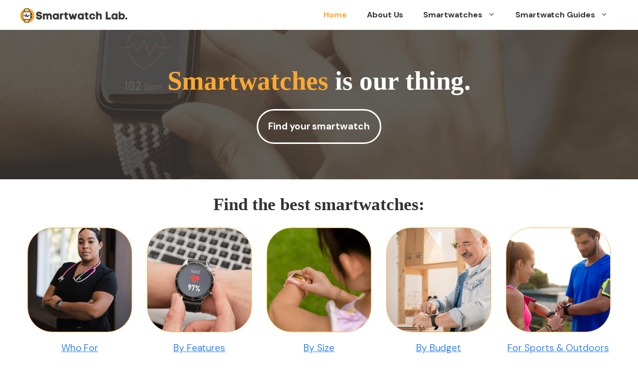

--- FILE ---
content_type: text/html; charset=UTF-8
request_url: https://smartwatchlab.com/
body_size: 15188
content:
<!DOCTYPE html>
<html lang="en-US" prefix="og: https://ogp.me/ns#">
<head>
	<meta charset="UTF-8">
	<link rel="profile" href="https://gmpg.org/xfn/11">
	<meta name="viewport" content="width=device-width, initial-scale=1">
<!-- Search Engine Optimization by Rank Math - https://s.rankmath.com/home -->
<title>Smartwatch Lab. Smartwatches is our thing.</title><link rel="preload" as="style" href="https://fonts.googleapis.com/css?family=DM%20Sans%3Aregular%2Citalic%2C500%2C500italic%2C700%2C700italic&#038;display=swap" /><link rel="stylesheet" href="https://fonts.googleapis.com/css?family=DM%20Sans%3Aregular%2Citalic%2C500%2C500italic%2C700%2C700italic&#038;display=swap" media="print" onload="this.media='all'" /><noscript><link rel="stylesheet" href="https://fonts.googleapis.com/css?family=DM%20Sans%3Aregular%2Citalic%2C500%2C500italic%2C700%2C700italic&#038;display=swap" /></noscript>
<meta name="description" content="Joe Davies is the founder and head editor of Smartwatch Lab. The website that helps you cut through the jargon and give you the best advice on your next or"/>
<meta name="robots" content="index, follow, max-snippet:-1, max-video-preview:-1, max-image-preview:large"/>
<link rel="canonical" href="https://smartwatchlab.com/" />
<meta property="og:locale" content="en_US" />
<meta property="og:type" content="website" />
<meta property="og:title" content="Smartwatch Lab. Smartwatches is our thing." />
<meta property="og:description" content="Joe Davies is the founder and head editor of Smartwatch Lab. The website that helps you cut through the jargon and give you the best advice on your next or" />
<meta property="og:url" content="https://smartwatchlab.com/" />
<meta property="og:site_name" content="smartwatch lab" />
<meta property="og:updated_time" content="2022-09-27T09:06:55+00:00" />
<meta property="article:published_time" content="2022-06-22T17:51:29+00:00" />
<meta property="article:modified_time" content="2022-09-27T09:06:55+00:00" />
<meta name="twitter:card" content="summary_large_image" />
<meta name="twitter:title" content="Smartwatch Lab. Smartwatches is our thing." />
<meta name="twitter:description" content="Joe Davies is the founder and head editor of Smartwatch Lab. The website that helps you cut through the jargon and give you the best advice on your next or" />
<meta name="twitter:label1" content="Written by" />
<meta name="twitter:data1" content="wpx_" />
<meta name="twitter:label2" content="Time to read" />
<meta name="twitter:data2" content="Less than a minute" />
<script type="application/ld+json" class="rank-math-schema">{"@context":"https://schema.org","@graph":[{"@type":"Organization","@id":"https://smartwatchlab.com/#organization","name":"Smart Watch Lab","url":"https://smartwatchlab.com"},{"@type":"WebSite","@id":"https://smartwatchlab.com/#website","url":"https://smartwatchlab.com","name":"Smart Watch Lab","publisher":{"@id":"https://smartwatchlab.com/#organization"},"inLanguage":"en-US","potentialAction":{"@type":"SearchAction","target":"https://smartwatchlab.com/?s={search_term_string}","query-input":"required name=search_term_string"}},{"@type":"ImageObject","@id":"https://smartwatchlab.com/wp-content/uploads/2022/07/nurse-smartwatch.png","url":"https://smartwatchlab.com/wp-content/uploads/2022/07/nurse-smartwatch.png","width":"200","height":"200","inLanguage":"en-US"},{"@type":"Person","@id":"https://smartwatchlab.com/author/wpx_/","name":"wpx_","url":"https://smartwatchlab.com/author/wpx_/","image":{"@type":"ImageObject","@id":"https://secure.gravatar.com/avatar/c904f10386aa428513f5ae1bf780bab083ca7429be833624311beaec0d98b1af?s=96&amp;d=mm&amp;r=g","url":"https://secure.gravatar.com/avatar/c904f10386aa428513f5ae1bf780bab083ca7429be833624311beaec0d98b1af?s=96&amp;d=mm&amp;r=g","caption":"wpx_","inLanguage":"en-US"},"sameAs":["http://smartwatchlab.com"],"worksFor":{"@id":"https://smartwatchlab.com/#organization"}},{"@type":"WebPage","@id":"https://smartwatchlab.com/#webpage","url":"https://smartwatchlab.com/","name":"Smartwatch Lab. Smartwatches is our thing.","datePublished":"2022-06-22T17:51:29+00:00","dateModified":"2022-09-27T09:06:55+00:00","author":{"@id":"https://smartwatchlab.com/author/wpx_/"},"isPartOf":{"@id":"https://smartwatchlab.com/#website"},"primaryImageOfPage":{"@id":"https://smartwatchlab.com/wp-content/uploads/2022/07/nurse-smartwatch.png"},"inLanguage":"en-US"},{"@type":"Article","headline":"Smartwatch Lab. Smartwatches is our thing.","datePublished":"2022-06-22T17:51:29+00:00","dateModified":"2022-09-27T09:06:55+00:00","author":{"@id":"https://smartwatchlab.com/author/wpx_/"},"publisher":{"@id":"https://smartwatchlab.com/#organization"},"description":"Joe Davies is the founder and head editor of Smartwatch Lab. The website that helps you cut through the jargon and give you the best advice on your next or","name":"Smartwatch Lab. Smartwatches is our thing.","@id":"https://smartwatchlab.com/#richSnippet","isPartOf":{"@id":"https://smartwatchlab.com/#webpage"},"image":{"@id":"https://smartwatchlab.com/wp-content/uploads/2022/07/nurse-smartwatch.png"},"inLanguage":"en-US","mainEntityOfPage":{"@id":"https://smartwatchlab.com/#webpage"}}]}</script>
<!-- /Rank Math WordPress SEO plugin -->

<link rel='dns-prefetch' href='//fonts.googleapis.com' />
<link href='https://fonts.gstatic.com' crossorigin rel='preconnect' />
<link rel="alternate" type="application/rss+xml" title="smartwatch lab &raquo; Feed" href="https://smartwatchlab.com/feed/" />
<link rel="alternate" type="application/rss+xml" title="smartwatch lab &raquo; Comments Feed" href="https://smartwatchlab.com/comments/feed/" />
<link rel="alternate" title="oEmbed (JSON)" type="application/json+oembed" href="https://smartwatchlab.com/wp-json/oembed/1.0/embed?url=https%3A%2F%2Fsmartwatchlab.com%2F" />
<link rel="alternate" title="oEmbed (XML)" type="text/xml+oembed" href="https://smartwatchlab.com/wp-json/oembed/1.0/embed?url=https%3A%2F%2Fsmartwatchlab.com%2F&#038;format=xml" />
<style id='wp-img-auto-sizes-contain-inline-css'>
img:is([sizes=auto i],[sizes^="auto," i]){contain-intrinsic-size:3000px 1500px}
/*# sourceURL=wp-img-auto-sizes-contain-inline-css */
</style>
<style id='wp-emoji-styles-inline-css'>

	img.wp-smiley, img.emoji {
		display: inline !important;
		border: none !important;
		box-shadow: none !important;
		height: 1em !important;
		width: 1em !important;
		margin: 0 0.07em !important;
		vertical-align: -0.1em !important;
		background: none !important;
		padding: 0 !important;
	}
/*# sourceURL=wp-emoji-styles-inline-css */
</style>
<style id='wp-block-library-inline-css'>
:root{--wp-block-synced-color:#7a00df;--wp-block-synced-color--rgb:122,0,223;--wp-bound-block-color:var(--wp-block-synced-color);--wp-editor-canvas-background:#ddd;--wp-admin-theme-color:#007cba;--wp-admin-theme-color--rgb:0,124,186;--wp-admin-theme-color-darker-10:#006ba1;--wp-admin-theme-color-darker-10--rgb:0,107,160.5;--wp-admin-theme-color-darker-20:#005a87;--wp-admin-theme-color-darker-20--rgb:0,90,135;--wp-admin-border-width-focus:2px}@media (min-resolution:192dpi){:root{--wp-admin-border-width-focus:1.5px}}.wp-element-button{cursor:pointer}:root .has-very-light-gray-background-color{background-color:#eee}:root .has-very-dark-gray-background-color{background-color:#313131}:root .has-very-light-gray-color{color:#eee}:root .has-very-dark-gray-color{color:#313131}:root .has-vivid-green-cyan-to-vivid-cyan-blue-gradient-background{background:linear-gradient(135deg,#00d084,#0693e3)}:root .has-purple-crush-gradient-background{background:linear-gradient(135deg,#34e2e4,#4721fb 50%,#ab1dfe)}:root .has-hazy-dawn-gradient-background{background:linear-gradient(135deg,#faaca8,#dad0ec)}:root .has-subdued-olive-gradient-background{background:linear-gradient(135deg,#fafae1,#67a671)}:root .has-atomic-cream-gradient-background{background:linear-gradient(135deg,#fdd79a,#004a59)}:root .has-nightshade-gradient-background{background:linear-gradient(135deg,#330968,#31cdcf)}:root .has-midnight-gradient-background{background:linear-gradient(135deg,#020381,#2874fc)}:root{--wp--preset--font-size--normal:16px;--wp--preset--font-size--huge:42px}.has-regular-font-size{font-size:1em}.has-larger-font-size{font-size:2.625em}.has-normal-font-size{font-size:var(--wp--preset--font-size--normal)}.has-huge-font-size{font-size:var(--wp--preset--font-size--huge)}.has-text-align-center{text-align:center}.has-text-align-left{text-align:left}.has-text-align-right{text-align:right}.has-fit-text{white-space:nowrap!important}#end-resizable-editor-section{display:none}.aligncenter{clear:both}.items-justified-left{justify-content:flex-start}.items-justified-center{justify-content:center}.items-justified-right{justify-content:flex-end}.items-justified-space-between{justify-content:space-between}.screen-reader-text{border:0;clip-path:inset(50%);height:1px;margin:-1px;overflow:hidden;padding:0;position:absolute;width:1px;word-wrap:normal!important}.screen-reader-text:focus{background-color:#ddd;clip-path:none;color:#444;display:block;font-size:1em;height:auto;left:5px;line-height:normal;padding:15px 23px 14px;text-decoration:none;top:5px;width:auto;z-index:100000}html :where(.has-border-color){border-style:solid}html :where([style*=border-top-color]){border-top-style:solid}html :where([style*=border-right-color]){border-right-style:solid}html :where([style*=border-bottom-color]){border-bottom-style:solid}html :where([style*=border-left-color]){border-left-style:solid}html :where([style*=border-width]){border-style:solid}html :where([style*=border-top-width]){border-top-style:solid}html :where([style*=border-right-width]){border-right-style:solid}html :where([style*=border-bottom-width]){border-bottom-style:solid}html :where([style*=border-left-width]){border-left-style:solid}html :where(img[class*=wp-image-]){height:auto;max-width:100%}:where(figure){margin:0 0 1em}html :where(.is-position-sticky){--wp-admin--admin-bar--position-offset:var(--wp-admin--admin-bar--height,0px)}@media screen and (max-width:600px){html :where(.is-position-sticky){--wp-admin--admin-bar--position-offset:0px}}

/*# sourceURL=wp-block-library-inline-css */
</style><style id='wp-block-heading-inline-css'>
h1:where(.wp-block-heading).has-background,h2:where(.wp-block-heading).has-background,h3:where(.wp-block-heading).has-background,h4:where(.wp-block-heading).has-background,h5:where(.wp-block-heading).has-background,h6:where(.wp-block-heading).has-background{padding:1.25em 2.375em}h1.has-text-align-left[style*=writing-mode]:where([style*=vertical-lr]),h1.has-text-align-right[style*=writing-mode]:where([style*=vertical-rl]),h2.has-text-align-left[style*=writing-mode]:where([style*=vertical-lr]),h2.has-text-align-right[style*=writing-mode]:where([style*=vertical-rl]),h3.has-text-align-left[style*=writing-mode]:where([style*=vertical-lr]),h3.has-text-align-right[style*=writing-mode]:where([style*=vertical-rl]),h4.has-text-align-left[style*=writing-mode]:where([style*=vertical-lr]),h4.has-text-align-right[style*=writing-mode]:where([style*=vertical-rl]),h5.has-text-align-left[style*=writing-mode]:where([style*=vertical-lr]),h5.has-text-align-right[style*=writing-mode]:where([style*=vertical-rl]),h6.has-text-align-left[style*=writing-mode]:where([style*=vertical-lr]),h6.has-text-align-right[style*=writing-mode]:where([style*=vertical-rl]){rotate:180deg}
/*# sourceURL=https://smartwatchlab.com/wp-includes/blocks/heading/style.min.css */
</style>
<style id='wp-block-paragraph-inline-css'>
.is-small-text{font-size:.875em}.is-regular-text{font-size:1em}.is-large-text{font-size:2.25em}.is-larger-text{font-size:3em}.has-drop-cap:not(:focus):first-letter{float:left;font-size:8.4em;font-style:normal;font-weight:100;line-height:.68;margin:.05em .1em 0 0;text-transform:uppercase}body.rtl .has-drop-cap:not(:focus):first-letter{float:none;margin-left:.1em}p.has-drop-cap.has-background{overflow:hidden}:root :where(p.has-background){padding:1.25em 2.375em}:where(p.has-text-color:not(.has-link-color)) a{color:inherit}p.has-text-align-left[style*="writing-mode:vertical-lr"],p.has-text-align-right[style*="writing-mode:vertical-rl"]{rotate:180deg}
/*# sourceURL=https://smartwatchlab.com/wp-includes/blocks/paragraph/style.min.css */
</style>
<style id='wp-block-separator-inline-css'>
@charset "UTF-8";.wp-block-separator{border:none;border-top:2px solid}:root :where(.wp-block-separator.is-style-dots){height:auto;line-height:1;text-align:center}:root :where(.wp-block-separator.is-style-dots):before{color:currentColor;content:"···";font-family:serif;font-size:1.5em;letter-spacing:2em;padding-left:2em}.wp-block-separator.is-style-dots{background:none!important;border:none!important}
/*# sourceURL=https://smartwatchlab.com/wp-includes/blocks/separator/style.min.css */
</style>
<style id='global-styles-inline-css'>
:root{--wp--preset--aspect-ratio--square: 1;--wp--preset--aspect-ratio--4-3: 4/3;--wp--preset--aspect-ratio--3-4: 3/4;--wp--preset--aspect-ratio--3-2: 3/2;--wp--preset--aspect-ratio--2-3: 2/3;--wp--preset--aspect-ratio--16-9: 16/9;--wp--preset--aspect-ratio--9-16: 9/16;--wp--preset--color--black: #000000;--wp--preset--color--cyan-bluish-gray: #abb8c3;--wp--preset--color--white: #ffffff;--wp--preset--color--pale-pink: #f78da7;--wp--preset--color--vivid-red: #cf2e2e;--wp--preset--color--luminous-vivid-orange: #ff6900;--wp--preset--color--luminous-vivid-amber: #fcb900;--wp--preset--color--light-green-cyan: #7bdcb5;--wp--preset--color--vivid-green-cyan: #00d084;--wp--preset--color--pale-cyan-blue: #8ed1fc;--wp--preset--color--vivid-cyan-blue: #0693e3;--wp--preset--color--vivid-purple: #9b51e0;--wp--preset--color--contrast: var(--contrast);--wp--preset--color--contrast-2: var(--contrast-2);--wp--preset--color--contrast-3: var(--contrast-3);--wp--preset--color--base: var(--base);--wp--preset--color--base-2: var(--base-2);--wp--preset--color--base-3: var(--base-3);--wp--preset--color--accent: var(--accent);--wp--preset--color--global-color-8: var(--global-color-8);--wp--preset--color--539-bff: var(--539bff);--wp--preset--gradient--vivid-cyan-blue-to-vivid-purple: linear-gradient(135deg,rgb(6,147,227) 0%,rgb(155,81,224) 100%);--wp--preset--gradient--light-green-cyan-to-vivid-green-cyan: linear-gradient(135deg,rgb(122,220,180) 0%,rgb(0,208,130) 100%);--wp--preset--gradient--luminous-vivid-amber-to-luminous-vivid-orange: linear-gradient(135deg,rgb(252,185,0) 0%,rgb(255,105,0) 100%);--wp--preset--gradient--luminous-vivid-orange-to-vivid-red: linear-gradient(135deg,rgb(255,105,0) 0%,rgb(207,46,46) 100%);--wp--preset--gradient--very-light-gray-to-cyan-bluish-gray: linear-gradient(135deg,rgb(238,238,238) 0%,rgb(169,184,195) 100%);--wp--preset--gradient--cool-to-warm-spectrum: linear-gradient(135deg,rgb(74,234,220) 0%,rgb(151,120,209) 20%,rgb(207,42,186) 40%,rgb(238,44,130) 60%,rgb(251,105,98) 80%,rgb(254,248,76) 100%);--wp--preset--gradient--blush-light-purple: linear-gradient(135deg,rgb(255,206,236) 0%,rgb(152,150,240) 100%);--wp--preset--gradient--blush-bordeaux: linear-gradient(135deg,rgb(254,205,165) 0%,rgb(254,45,45) 50%,rgb(107,0,62) 100%);--wp--preset--gradient--luminous-dusk: linear-gradient(135deg,rgb(255,203,112) 0%,rgb(199,81,192) 50%,rgb(65,88,208) 100%);--wp--preset--gradient--pale-ocean: linear-gradient(135deg,rgb(255,245,203) 0%,rgb(182,227,212) 50%,rgb(51,167,181) 100%);--wp--preset--gradient--electric-grass: linear-gradient(135deg,rgb(202,248,128) 0%,rgb(113,206,126) 100%);--wp--preset--gradient--midnight: linear-gradient(135deg,rgb(2,3,129) 0%,rgb(40,116,252) 100%);--wp--preset--font-size--small: 13px;--wp--preset--font-size--medium: 20px;--wp--preset--font-size--large: 36px;--wp--preset--font-size--x-large: 42px;--wp--preset--spacing--20: 0.44rem;--wp--preset--spacing--30: 0.67rem;--wp--preset--spacing--40: 1rem;--wp--preset--spacing--50: 1.5rem;--wp--preset--spacing--60: 2.25rem;--wp--preset--spacing--70: 3.38rem;--wp--preset--spacing--80: 5.06rem;--wp--preset--shadow--natural: 6px 6px 9px rgba(0, 0, 0, 0.2);--wp--preset--shadow--deep: 12px 12px 50px rgba(0, 0, 0, 0.4);--wp--preset--shadow--sharp: 6px 6px 0px rgba(0, 0, 0, 0.2);--wp--preset--shadow--outlined: 6px 6px 0px -3px rgb(255, 255, 255), 6px 6px rgb(0, 0, 0);--wp--preset--shadow--crisp: 6px 6px 0px rgb(0, 0, 0);}:where(.is-layout-flex){gap: 0.5em;}:where(.is-layout-grid){gap: 0.5em;}body .is-layout-flex{display: flex;}.is-layout-flex{flex-wrap: wrap;align-items: center;}.is-layout-flex > :is(*, div){margin: 0;}body .is-layout-grid{display: grid;}.is-layout-grid > :is(*, div){margin: 0;}:where(.wp-block-columns.is-layout-flex){gap: 2em;}:where(.wp-block-columns.is-layout-grid){gap: 2em;}:where(.wp-block-post-template.is-layout-flex){gap: 1.25em;}:where(.wp-block-post-template.is-layout-grid){gap: 1.25em;}.has-black-color{color: var(--wp--preset--color--black) !important;}.has-cyan-bluish-gray-color{color: var(--wp--preset--color--cyan-bluish-gray) !important;}.has-white-color{color: var(--wp--preset--color--white) !important;}.has-pale-pink-color{color: var(--wp--preset--color--pale-pink) !important;}.has-vivid-red-color{color: var(--wp--preset--color--vivid-red) !important;}.has-luminous-vivid-orange-color{color: var(--wp--preset--color--luminous-vivid-orange) !important;}.has-luminous-vivid-amber-color{color: var(--wp--preset--color--luminous-vivid-amber) !important;}.has-light-green-cyan-color{color: var(--wp--preset--color--light-green-cyan) !important;}.has-vivid-green-cyan-color{color: var(--wp--preset--color--vivid-green-cyan) !important;}.has-pale-cyan-blue-color{color: var(--wp--preset--color--pale-cyan-blue) !important;}.has-vivid-cyan-blue-color{color: var(--wp--preset--color--vivid-cyan-blue) !important;}.has-vivid-purple-color{color: var(--wp--preset--color--vivid-purple) !important;}.has-black-background-color{background-color: var(--wp--preset--color--black) !important;}.has-cyan-bluish-gray-background-color{background-color: var(--wp--preset--color--cyan-bluish-gray) !important;}.has-white-background-color{background-color: var(--wp--preset--color--white) !important;}.has-pale-pink-background-color{background-color: var(--wp--preset--color--pale-pink) !important;}.has-vivid-red-background-color{background-color: var(--wp--preset--color--vivid-red) !important;}.has-luminous-vivid-orange-background-color{background-color: var(--wp--preset--color--luminous-vivid-orange) !important;}.has-luminous-vivid-amber-background-color{background-color: var(--wp--preset--color--luminous-vivid-amber) !important;}.has-light-green-cyan-background-color{background-color: var(--wp--preset--color--light-green-cyan) !important;}.has-vivid-green-cyan-background-color{background-color: var(--wp--preset--color--vivid-green-cyan) !important;}.has-pale-cyan-blue-background-color{background-color: var(--wp--preset--color--pale-cyan-blue) !important;}.has-vivid-cyan-blue-background-color{background-color: var(--wp--preset--color--vivid-cyan-blue) !important;}.has-vivid-purple-background-color{background-color: var(--wp--preset--color--vivid-purple) !important;}.has-black-border-color{border-color: var(--wp--preset--color--black) !important;}.has-cyan-bluish-gray-border-color{border-color: var(--wp--preset--color--cyan-bluish-gray) !important;}.has-white-border-color{border-color: var(--wp--preset--color--white) !important;}.has-pale-pink-border-color{border-color: var(--wp--preset--color--pale-pink) !important;}.has-vivid-red-border-color{border-color: var(--wp--preset--color--vivid-red) !important;}.has-luminous-vivid-orange-border-color{border-color: var(--wp--preset--color--luminous-vivid-orange) !important;}.has-luminous-vivid-amber-border-color{border-color: var(--wp--preset--color--luminous-vivid-amber) !important;}.has-light-green-cyan-border-color{border-color: var(--wp--preset--color--light-green-cyan) !important;}.has-vivid-green-cyan-border-color{border-color: var(--wp--preset--color--vivid-green-cyan) !important;}.has-pale-cyan-blue-border-color{border-color: var(--wp--preset--color--pale-cyan-blue) !important;}.has-vivid-cyan-blue-border-color{border-color: var(--wp--preset--color--vivid-cyan-blue) !important;}.has-vivid-purple-border-color{border-color: var(--wp--preset--color--vivid-purple) !important;}.has-vivid-cyan-blue-to-vivid-purple-gradient-background{background: var(--wp--preset--gradient--vivid-cyan-blue-to-vivid-purple) !important;}.has-light-green-cyan-to-vivid-green-cyan-gradient-background{background: var(--wp--preset--gradient--light-green-cyan-to-vivid-green-cyan) !important;}.has-luminous-vivid-amber-to-luminous-vivid-orange-gradient-background{background: var(--wp--preset--gradient--luminous-vivid-amber-to-luminous-vivid-orange) !important;}.has-luminous-vivid-orange-to-vivid-red-gradient-background{background: var(--wp--preset--gradient--luminous-vivid-orange-to-vivid-red) !important;}.has-very-light-gray-to-cyan-bluish-gray-gradient-background{background: var(--wp--preset--gradient--very-light-gray-to-cyan-bluish-gray) !important;}.has-cool-to-warm-spectrum-gradient-background{background: var(--wp--preset--gradient--cool-to-warm-spectrum) !important;}.has-blush-light-purple-gradient-background{background: var(--wp--preset--gradient--blush-light-purple) !important;}.has-blush-bordeaux-gradient-background{background: var(--wp--preset--gradient--blush-bordeaux) !important;}.has-luminous-dusk-gradient-background{background: var(--wp--preset--gradient--luminous-dusk) !important;}.has-pale-ocean-gradient-background{background: var(--wp--preset--gradient--pale-ocean) !important;}.has-electric-grass-gradient-background{background: var(--wp--preset--gradient--electric-grass) !important;}.has-midnight-gradient-background{background: var(--wp--preset--gradient--midnight) !important;}.has-small-font-size{font-size: var(--wp--preset--font-size--small) !important;}.has-medium-font-size{font-size: var(--wp--preset--font-size--medium) !important;}.has-large-font-size{font-size: var(--wp--preset--font-size--large) !important;}.has-x-large-font-size{font-size: var(--wp--preset--font-size--x-large) !important;}
/*# sourceURL=global-styles-inline-css */
</style>

<style id='classic-theme-styles-inline-css'>
/*! This file is auto-generated */
.wp-block-button__link{color:#fff;background-color:#32373c;border-radius:9999px;box-shadow:none;text-decoration:none;padding:calc(.667em + 2px) calc(1.333em + 2px);font-size:1.125em}.wp-block-file__button{background:#32373c;color:#fff;text-decoration:none}
/*# sourceURL=/wp-includes/css/classic-themes.min.css */
</style>
<link rel='stylesheet' id='wp-show-posts-css' href='https://smartwatchlab.com/wp-content/plugins/wp-show-posts/css/wp-show-posts-min.css?ver=1.1.3' media='all' />
<link data-minify="1" rel='stylesheet' id='lasso-live-css' href='https://smartwatchlab.com/wp-content/cache/min/1/wp-content/plugins/lasso/admin/assets/css/lasso-live.css?ver=1660921012' media='all' />
<link data-minify="1" rel='stylesheet' id='lasso-table-frontend-css' href='https://smartwatchlab.com/wp-content/cache/min/1/wp-content/plugins/lasso/admin/assets/css/lasso-table-frontend.css?ver=1660921012' media='all' />
<link rel='stylesheet' id='generate-style-css' href='https://smartwatchlab.com/wp-content/themes/generatepress/assets/css/main.min.css?ver=3.1.3' media='all' />
<style id='generate-style-inline-css'>
body{background-color:var(--base-3);color:var(--contrast);}a{color:var(--contrast-2);}a{text-decoration:underline;}.entry-title a, .site-branding a, a.button, .wp-block-button__link, .main-navigation a{text-decoration:none;}a:hover, a:focus, a:active{color:#599eff;}.wp-block-group__inner-container{max-width:1200px;margin-left:auto;margin-right:auto;}.site-header .header-image{width:250px;}:root{--contrast:#333432;--contrast-2:#3185FC;--contrast-3:#F7F3F6;--base:#F7F3F6;--base-2:#F7F3F6;--base-3:#ffffff;--accent:#FCA831;--global-color-8:#ff9500;--539bff:#539bff;}.has-contrast-color{color:#333432;}.has-contrast-background-color{background-color:#333432;}.has-contrast-2-color{color:#3185FC;}.has-contrast-2-background-color{background-color:#3185FC;}.has-contrast-3-color{color:#F7F3F6;}.has-contrast-3-background-color{background-color:#F7F3F6;}.has-base-color{color:#F7F3F6;}.has-base-background-color{background-color:#F7F3F6;}.has-base-2-color{color:#F7F3F6;}.has-base-2-background-color{background-color:#F7F3F6;}.has-base-3-color{color:#ffffff;}.has-base-3-background-color{background-color:#ffffff;}.has-accent-color{color:#FCA831;}.has-accent-background-color{background-color:#FCA831;}.has-global-color-8-color{color:#ff9500;}.has-global-color-8-background-color{background-color:#ff9500;}.has-539bff-color{color:#539bff;}.has-539bff-background-color{background-color:#539bff;}body, button, input, select, textarea{font-family:DM Sans, sans-serif;font-size:19px;letter-spacing:-0.05px;}body{line-height:1.8;}@media (max-width:768px){body, button, input, select, textarea{font-size:19px;}}h1{font-family:futura;font-weight:bold;font-size:53px;letter-spacing:0px;margin-bottom:10px;}@media (max-width:768px){h1{font-size:25px;letter-spacing:-1.06px;}}h2{font-family:futura;font-weight:bold;margin-bottom:10px;}@media (max-width:768px){h2{font-size:30px;}}h3{font-family:futura;font-weight:bold;margin-bottom:10px;}@media (max-width:768px){h3{font-size:25px;}}h4{font-family:futura;font-weight:bold;font-size:22px;margin-bottom:10px;}.main-navigation a, .main-navigation .menu-toggle, .main-navigation .menu-bar-items{font-family:DM Sans, sans-serif;font-weight:bold;font-size:16px;}.main-navigation .main-nav ul ul li a{font-weight:normal;font-size:16px;}.top-bar{background-color:#636363;color:#ffffff;}.top-bar a{color:#ffffff;}.top-bar a:hover{color:#303030;}.site-header{background-color:var(--base-3);}.main-title a,.main-title a:hover{color:var(--contrast);}.site-description{color:var(--contrast-2);}.main-navigation,.main-navigation ul ul{background-color:#ffffff;}.main-navigation .main-nav ul li a, .main-navigation .menu-toggle, .main-navigation .menu-bar-items{color:var(--contrast);}.main-navigation .main-nav ul li:not([class*="current-menu-"]):hover > a, .main-navigation .main-nav ul li:not([class*="current-menu-"]):focus > a, .main-navigation .main-nav ul li.sfHover:not([class*="current-menu-"]) > a, .main-navigation .menu-bar-item:hover > a, .main-navigation .menu-bar-item.sfHover > a{color:var(--accent);}button.menu-toggle:hover,button.menu-toggle:focus{color:var(--contrast);}.main-navigation .main-nav ul li[class*="current-menu-"] > a{color:var(--accent);}.navigation-search input[type="search"],.navigation-search input[type="search"]:active, .navigation-search input[type="search"]:focus, .main-navigation .main-nav ul li.search-item.active > a, .main-navigation .menu-bar-items .search-item.active > a{color:var(--accent);}.main-navigation ul ul{background-color:var(--base-3);}.separate-containers .inside-article, .separate-containers .comments-area, .separate-containers .page-header, .one-container .container, .separate-containers .paging-navigation, .inside-page-header{background-color:var(--base-3);}.entry-title a{color:var(--contrast);}.entry-title a:hover{color:var(--contrast-2);}.entry-meta{color:var(--contrast);}h1{color:var(--contrast);}.sidebar .widget{background-color:var(--base-3);}.footer-widgets{background-color:var(--base-3);}.site-info{color:var(--base-3);background-color:var(--contrast);}.site-info a{color:var(--accent);}.site-info a:hover{color:#ff9500;}.footer-bar .widget_nav_menu .current-menu-item a{color:#ff9500;}input[type="text"],input[type="email"],input[type="url"],input[type="password"],input[type="search"],input[type="tel"],input[type="number"],textarea,select{color:var(--contrast);background-color:var(--base-2);border-color:var(--base);}input[type="text"]:focus,input[type="email"]:focus,input[type="url"]:focus,input[type="password"]:focus,input[type="search"]:focus,input[type="tel"]:focus,input[type="number"]:focus,textarea:focus,select:focus{color:var(--contrast);background-color:var(--base-2);border-color:var(--contrast-3);}button,html input[type="button"],input[type="reset"],input[type="submit"],a.button,a.wp-block-button__link:not(.has-background){color:#ffffff;background-color:var(--accent);}button:hover,html input[type="button"]:hover,input[type="reset"]:hover,input[type="submit"]:hover,a.button:hover,button:focus,html input[type="button"]:focus,input[type="reset"]:focus,input[type="submit"]:focus,a.button:focus,a.wp-block-button__link:not(.has-background):active,a.wp-block-button__link:not(.has-background):focus,a.wp-block-button__link:not(.has-background):hover{color:#ffffff;background-color:#ff9500;}a.generate-back-to-top{background-color:rgba( 0,0,0,0.4 );color:#ffffff;}a.generate-back-to-top:hover,a.generate-back-to-top:focus{background-color:rgba( 0,0,0,0.6 );color:#ffffff;}@media (max-width: 768px){.main-navigation .menu-bar-item:hover > a, .main-navigation .menu-bar-item.sfHover > a{background:none;color:var(--contrast);}}.nav-below-header .main-navigation .inside-navigation.grid-container, .nav-above-header .main-navigation .inside-navigation.grid-container{padding:0px 20px 0px 20px;}.separate-containers .inside-article, .separate-containers .comments-area, .separate-containers .page-header, .separate-containers .paging-navigation, .one-container .site-content, .inside-page-header{padding:30px 0px 40px 0px;}.site-main .wp-block-group__inner-container{padding:30px 0px 40px 0px;}.separate-containers .paging-navigation{padding-top:20px;padding-bottom:20px;}.entry-content .alignwide, body:not(.no-sidebar) .entry-content .alignfull{margin-left:-0px;width:calc(100% + 0px);max-width:calc(100% + 0px);}.one-container.right-sidebar .site-main,.one-container.both-right .site-main{margin-right:0px;}.one-container.left-sidebar .site-main,.one-container.both-left .site-main{margin-left:0px;}.one-container.both-sidebars .site-main{margin:0px;}.rtl .menu-item-has-children .dropdown-menu-toggle{padding-left:20px;}.rtl .main-navigation .main-nav ul li.menu-item-has-children > a{padding-right:20px;}@media (max-width:768px){.separate-containers .inside-article, .separate-containers .comments-area, .separate-containers .page-header, .separate-containers .paging-navigation, .one-container .site-content, .inside-page-header{padding:30px 0px 30px 0px;}.site-main .wp-block-group__inner-container{padding:30px 0px 30px 0px;}.inside-top-bar{padding-right:30px;padding-left:30px;}.inside-header{padding-right:30px;padding-left:30px;}.widget-area .widget{padding-top:30px;padding-right:30px;padding-bottom:30px;padding-left:30px;}.footer-widgets-container{padding-top:30px;padding-right:30px;padding-bottom:30px;padding-left:30px;}.inside-site-info{padding-right:30px;padding-left:30px;}.entry-content .alignwide, body:not(.no-sidebar) .entry-content .alignfull{margin-left:-0px;width:calc(100% + 0px);max-width:calc(100% + 0px);}.one-container .site-main .paging-navigation{margin-bottom:20px;}}/* End cached CSS */.is-right-sidebar{width:30%;}.is-left-sidebar{width:30%;}.site-content .content-area{width:100%;}@media (max-width: 768px){.main-navigation .menu-toggle,.sidebar-nav-mobile:not(#sticky-placeholder){display:block;}.main-navigation ul,.gen-sidebar-nav,.main-navigation:not(.slideout-navigation):not(.toggled) .main-nav > ul,.has-inline-mobile-toggle #site-navigation .inside-navigation > *:not(.navigation-search):not(.main-nav){display:none;}.nav-align-right .inside-navigation,.nav-align-center .inside-navigation{justify-content:space-between;}}
.dynamic-author-image-rounded{border-radius:100%;}.dynamic-featured-image, .dynamic-author-image{vertical-align:middle;}.one-container.blog .dynamic-content-template:not(:last-child), .one-container.archive .dynamic-content-template:not(:last-child){padding-bottom:0px;}.dynamic-entry-excerpt > p:last-child{margin-bottom:0px;}
.main-navigation .main-nav ul li a,.menu-toggle,.main-navigation .menu-bar-item > a{transition: line-height 300ms ease}.main-navigation.toggled .main-nav > ul{background-color: #ffffff}.sticky-enabled .gen-sidebar-nav.is_stuck .main-navigation {margin-bottom: 0px;}.sticky-enabled .gen-sidebar-nav.is_stuck {z-index: 500;}.sticky-enabled .main-navigation.is_stuck {box-shadow: 0 2px 2px -2px rgba(0, 0, 0, .2);}.navigation-stick:not(.gen-sidebar-nav) {left: 0;right: 0;width: 100% !important;}.nav-float-right .navigation-stick {width: 100% !important;left: 0;}.nav-float-right .navigation-stick .navigation-branding {margin-right: auto;}.main-navigation.has-sticky-branding:not(.grid-container) .inside-navigation:not(.grid-container) .navigation-branding{margin-left: 10px;}
/*# sourceURL=generate-style-inline-css */
</style>

<link data-minify="1" rel='stylesheet' id='generateblocks-css' href='https://smartwatchlab.com/wp-content/cache/min/1/wp-content/uploads/generateblocks/style-5.css?ver=1657107295' media='all' />
<link rel='stylesheet' id='generate-navigation-branding-css' href='https://smartwatchlab.com/wp-content/plugins/gp-premium/menu-plus/functions/css/navigation-branding-flex.min.css?ver=2.1.2' media='all' />
<style id='generate-navigation-branding-inline-css'>
.main-navigation.has-branding .inside-navigation.grid-container, .main-navigation.has-branding.grid-container .inside-navigation:not(.grid-container){padding:0px;}.main-navigation.has-branding:not(.grid-container) .inside-navigation:not(.grid-container) .navigation-branding{margin-left:10px;}.navigation-branding img, .site-logo.mobile-header-logo img{height:60px;width:auto;}.navigation-branding .main-title{line-height:60px;}@media (max-width: 768px){.main-navigation.has-branding.nav-align-center .menu-bar-items, .main-navigation.has-sticky-branding.navigation-stick.nav-align-center .menu-bar-items{margin-left:auto;}.navigation-branding{margin-right:auto;margin-left:10px;}.navigation-branding .main-title, .mobile-header-navigation .site-logo{margin-left:10px;}.main-navigation.has-branding .inside-navigation.grid-container{padding:0px;}}
/*# sourceURL=generate-navigation-branding-inline-css */
</style>
<style id='rocket-lazyload-inline-css'>
.rll-youtube-player{position:relative;padding-bottom:56.23%;height:0;overflow:hidden;max-width:100%;}.rll-youtube-player:focus-within{outline: 2px solid currentColor;outline-offset: 5px;}.rll-youtube-player iframe{position:absolute;top:0;left:0;width:100%;height:100%;z-index:100;background:0 0}.rll-youtube-player img{bottom:0;display:block;left:0;margin:auto;max-width:100%;width:100%;position:absolute;right:0;top:0;border:none;height:auto;-webkit-transition:.4s all;-moz-transition:.4s all;transition:.4s all}.rll-youtube-player img:hover{-webkit-filter:brightness(75%)}.rll-youtube-player .play{height:100%;width:100%;left:0;top:0;position:absolute;background:url(https://smartwatchlab.com/wp-content/plugins/wp-rocket/assets/img/youtube.png) no-repeat center;background-color: transparent !important;cursor:pointer;border:none;}.wp-embed-responsive .wp-has-aspect-ratio .rll-youtube-player{position:absolute;padding-bottom:0;width:100%;height:100%;top:0;bottom:0;left:0;right:0}
/*# sourceURL=rocket-lazyload-inline-css */
</style>
<script src="https://smartwatchlab.com/wp-includes/js/jquery/jquery.min.js?ver=3.7.1" id="jquery-core-js" defer></script>
<script src="https://smartwatchlab.com/wp-includes/js/jquery/jquery-migrate.min.js?ver=3.4.1" id="jquery-migrate-js" defer></script>
<link rel="https://api.w.org/" href="https://smartwatchlab.com/wp-json/" /><link rel="alternate" title="JSON" type="application/json" href="https://smartwatchlab.com/wp-json/wp/v2/pages/5" /><link rel="EditURI" type="application/rsd+xml" title="RSD" href="https://smartwatchlab.com/xmlrpc.php?rsd" />
<meta name="generator" content="WordPress 6.9" />
<link rel='shortlink' href='https://smartwatchlab.com/' />
<style type="text/css">
			:root{
				--lasso-main: #ef8d0e !important;
				--lasso-title: black !important;
				--lasso-button: #3185fc !important;
				--lasso-secondary-button: #ef8d0e !important;
				--lasso-button-text: white !important;
				--lasso-background: white !important;
				--lasso-pros: #22baa0 !important;
				--lasso-cons: #e06470 !important;
			}
			
			
		</style>
			<script type="text/javascript">
				// Notice how this gets configured before we load Font Awesome
				window.FontAwesomeConfig = { autoReplaceSvg: false }
			</script>
		<script id="google_gtagjs" src="https://www.googletagmanager.com/gtag/js?id=UA-232790390-1" async></script>
<script id="google_gtagjs-inline">
window.dataLayer = window.dataLayer || [];function gtag(){dataLayer.push(arguments);}gtag('js', new Date());gtag('config', 'UA-232790390-1', {} );
</script>
<link rel="icon" href="https://smartwatchlab.com/wp-content/uploads/2022/06/cropped-favicon-2-32x32.png" sizes="32x32" />
<link rel="icon" href="https://smartwatchlab.com/wp-content/uploads/2022/06/cropped-favicon-2-192x192.png" sizes="192x192" />
<link rel="apple-touch-icon" href="https://smartwatchlab.com/wp-content/uploads/2022/06/cropped-favicon-2-180x180.png" />
<meta name="msapplication-TileImage" content="https://smartwatchlab.com/wp-content/uploads/2022/06/cropped-favicon-2-270x270.png" />
<noscript><style id="rocket-lazyload-nojs-css">.rll-youtube-player, [data-lazy-src]{display:none !important;}</style></noscript></head>

<body class="home wp-singular page-template-default page page-id-5 wp-custom-logo wp-embed-responsive wp-theme-generatepress post-image-aligned-center sticky-menu-no-transition sticky-enabled both-sticky-menu no-sidebar nav-below-header one-container header-aligned-center dropdown-hover" itemtype="https://schema.org/WebPage" itemscope>
	<a class="screen-reader-text skip-link" href="#content" title="Skip to content">Skip to content</a>		<nav class="has-branding main-navigation nav-align-right sub-menu-right" id="site-navigation" aria-label="Primary"  itemtype="https://schema.org/SiteNavigationElement" itemscope>
			<div class="inside-navigation grid-container">
				<div class="navigation-branding"><div class="site-logo">
						<a href="https://smartwatchlab.com/" title="smartwatch lab" rel="home">
							<img  class="header-image is-logo-image" alt="smartwatch lab" src="data:image/svg+xml,%3Csvg%20xmlns='http://www.w3.org/2000/svg'%20viewBox='0%200%20543%20100'%3E%3C/svg%3E" title="smartwatch lab" data-lazy-srcset="https://smartwatchlab.com/wp-content/uploads/2022/06/cropped-cropped-smartwatchlab-logo-800-×-180px-3.png 1x, https://smartwatchlab.com/wp-content/uploads/2022/06/smartwatchlab-logo-800-×-180px-4.png 2x" width="543" height="100" data-lazy-src="https://smartwatchlab.com/wp-content/uploads/2022/06/cropped-cropped-smartwatchlab-logo-800-×-180px-3.png" /><noscript><img  class="header-image is-logo-image" alt="smartwatch lab" src="https://smartwatchlab.com/wp-content/uploads/2022/06/cropped-cropped-smartwatchlab-logo-800-×-180px-3.png" title="smartwatch lab" srcset="https://smartwatchlab.com/wp-content/uploads/2022/06/cropped-cropped-smartwatchlab-logo-800-×-180px-3.png 1x, https://smartwatchlab.com/wp-content/uploads/2022/06/smartwatchlab-logo-800-×-180px-4.png 2x" width="543" height="100" /></noscript>
						</a>
					</div></div>				<button class="menu-toggle" aria-controls="primary-menu" aria-expanded="false">
					<span class="gp-icon icon-menu-bars"><svg viewBox="0 0 512 512" aria-hidden="true" xmlns="http://www.w3.org/2000/svg" width="1em" height="1em"><path d="M0 96c0-13.255 10.745-24 24-24h464c13.255 0 24 10.745 24 24s-10.745 24-24 24H24c-13.255 0-24-10.745-24-24zm0 160c0-13.255 10.745-24 24-24h464c13.255 0 24 10.745 24 24s-10.745 24-24 24H24c-13.255 0-24-10.745-24-24zm0 160c0-13.255 10.745-24 24-24h464c13.255 0 24 10.745 24 24s-10.745 24-24 24H24c-13.255 0-24-10.745-24-24z" /></svg><svg viewBox="0 0 512 512" aria-hidden="true" xmlns="http://www.w3.org/2000/svg" width="1em" height="1em"><path d="M71.029 71.029c9.373-9.372 24.569-9.372 33.942 0L256 222.059l151.029-151.03c9.373-9.372 24.569-9.372 33.942 0 9.372 9.373 9.372 24.569 0 33.942L289.941 256l151.03 151.029c9.372 9.373 9.372 24.569 0 33.942-9.373 9.372-24.569 9.372-33.942 0L256 289.941l-151.029 151.03c-9.373 9.372-24.569 9.372-33.942 0-9.372-9.373-9.372-24.569 0-33.942L222.059 256 71.029 104.971c-9.372-9.373-9.372-24.569 0-33.942z" /></svg></span><span class="mobile-menu">Menu</span>				</button>
				<div id="primary-menu" class="main-nav"><ul id="menu-navigation" class=" menu sf-menu"><li id="menu-item-226" class="menu-item menu-item-type-post_type menu-item-object-page menu-item-home current-menu-item page_item page-item-5 current_page_item menu-item-226"><a href="https://smartwatchlab.com/" aria-current="page">Home</a></li>
<li id="menu-item-227" class="menu-item menu-item-type-post_type menu-item-object-page menu-item-227"><a href="https://smartwatchlab.com/about-us/">About Us</a></li>
<li id="menu-item-232" class="menu-item menu-item-type-post_type menu-item-object-page menu-item-has-children menu-item-232"><a href="https://smartwatchlab.com/smartwatches/">Smartwatches<span role="presentation" class="dropdown-menu-toggle"><span class="gp-icon icon-arrow"><svg viewBox="0 0 330 512" aria-hidden="true" xmlns="http://www.w3.org/2000/svg" width="1em" height="1em"><path d="M305.913 197.085c0 2.266-1.133 4.815-2.833 6.514L171.087 335.593c-1.7 1.7-4.249 2.832-6.515 2.832s-4.815-1.133-6.515-2.832L26.064 203.599c-1.7-1.7-2.832-4.248-2.832-6.514s1.132-4.816 2.832-6.515l14.162-14.163c1.7-1.699 3.966-2.832 6.515-2.832 2.266 0 4.815 1.133 6.515 2.832l111.316 111.317 111.316-111.317c1.7-1.699 4.249-2.832 6.515-2.832s4.815 1.133 6.515 2.832l14.162 14.163c1.7 1.7 2.833 4.249 2.833 6.515z" /></svg></span></span></a>
<ul class="sub-menu">
	<li id="menu-item-233" class="menu-item menu-item-type-post_type menu-item-object-page menu-item-233"><a href="https://smartwatchlab.com/smartwatches/comparisons/">Compare</a></li>
	<li id="menu-item-234" class="menu-item menu-item-type-post_type menu-item-object-page menu-item-234"><a href="https://smartwatchlab.com/smartwatches/features/">Features</a></li>
	<li id="menu-item-235" class="menu-item menu-item-type-post_type menu-item-object-page menu-item-235"><a href="https://smartwatchlab.com/smartwatches/size/">Size</a></li>
	<li id="menu-item-236" class="menu-item menu-item-type-post_type menu-item-object-page menu-item-236"><a href="https://smartwatchlab.com/smartwatches/for/">Who For?</a></li>
	<li id="menu-item-223" class="menu-item menu-item-type-post_type menu-item-object-page menu-item-223"><a href="https://smartwatchlab.com/smartwatches/budget/">Budget</a></li>
	<li id="menu-item-224" class="menu-item menu-item-type-post_type menu-item-object-page menu-item-224"><a href="https://smartwatchlab.com/smartwatches/compatibility/">Compatibility</a></li>
	<li id="menu-item-225" class="menu-item menu-item-type-post_type menu-item-object-page menu-item-225"><a href="https://smartwatchlab.com/smartwatches/sports-outdoors/">Sports &#038; Outdoors</a></li>
</ul>
</li>
<li id="menu-item-228" class="menu-item menu-item-type-post_type menu-item-object-page menu-item-has-children menu-item-228"><a href="https://smartwatchlab.com/guides/">Smartwatch Guides<span role="presentation" class="dropdown-menu-toggle"><span class="gp-icon icon-arrow"><svg viewBox="0 0 330 512" aria-hidden="true" xmlns="http://www.w3.org/2000/svg" width="1em" height="1em"><path d="M305.913 197.085c0 2.266-1.133 4.815-2.833 6.514L171.087 335.593c-1.7 1.7-4.249 2.832-6.515 2.832s-4.815-1.133-6.515-2.832L26.064 203.599c-1.7-1.7-2.832-4.248-2.832-6.514s1.132-4.816 2.832-6.515l14.162-14.163c1.7-1.699 3.966-2.832 6.515-2.832 2.266 0 4.815 1.133 6.515 2.832l111.316 111.317 111.316-111.317c1.7-1.699 4.249-2.832 6.515-2.832s4.815 1.133 6.515 2.832l14.162 14.163c1.7 1.7 2.833 4.249 2.833 6.515z" /></svg></span></span></a>
<ul class="sub-menu">
	<li id="menu-item-229" class="menu-item menu-item-type-post_type menu-item-object-page menu-item-229"><a href="https://smartwatchlab.com/guides/knowledge/">Knowledge</a></li>
	<li id="menu-item-230" class="menu-item menu-item-type-post_type menu-item-object-page menu-item-230"><a href="https://smartwatchlab.com/guides/apps/">Apps</a></li>
	<li id="menu-item-231" class="menu-item menu-item-type-post_type menu-item-object-page menu-item-231"><a href="https://smartwatchlab.com/guides/watch-faces/">Watch Faces</a></li>
</ul>
</li>
</ul></div>			</div>
		</nav>
		<div class="gb-container gb-container-5b82764d"><div class="gb-inside-container">

<h1 class="has-text-align-center has-base-3-color has-text-color wp-block-heading"><mark style="background-color:rgba(0, 0, 0, 0)" class="has-inline-color has-accent-color">Smartwatches</mark> is our thing.</h1>


<div class="gb-container gb-container-52e62c37"><div class="gb-inside-container">
<div class="gb-button-wrapper gb-button-wrapper-36f41335">

<a class="gb-button gb-button-abcde952 gb-button-text" href="https://smartwatchlab.com/smartwatches/"><strong>Find your smartwatch</strong></a>

</div>
</div></div>
</div></div>
	<div class="site grid-container container hfeed" id="page">
				<div class="site-content" id="content">
			
	<div class="content-area" id="primary">
		<main class="site-main" id="main">
			
<article id="post-5" class="post-5 page type-page status-publish" itemtype="https://schema.org/CreativeWork" itemscope>
	<div class="inside-article">
		
		<div class="entry-content" itemprop="text">
			<div class="gb-container gb-container-0b0488e2"><div class="gb-inside-container">

<h2 class="has-text-align-center wp-block-heading">Find the best smartwatches:</h2>


<div class="gb-grid-wrapper gb-grid-wrapper-1917e411">
<div class="gb-grid-column gb-grid-column-03f8143c"><div class="gb-container gb-container-03f8143c"><div class="gb-inside-container">

<figure class="gb-block-image gb-block-image-44ab3799"><a href="https://smartwatchlab.com/smartwatches/for/" data-lasso-id="47"><img fetchpriority="high" decoding="async" width="250" height="250" class="gb-image gb-image-44ab3799" src="data:image/svg+xml,%3Csvg%20xmlns='http://www.w3.org/2000/svg'%20viewBox='0%200%20250%20250'%3E%3C/svg%3E" alt="" title="nurse-smartwatch" data-lazy-srcset="https://smartwatchlab.com/wp-content/uploads/2022/07/nurse-smartwatch.png 250w, https://smartwatchlab.com/wp-content/uploads/2022/07/nurse-smartwatch-150x150.png 150w" data-lazy-sizes="(max-width: 250px) 100vw, 250px" data-lazy-src="https://smartwatchlab.com/wp-content/uploads/2022/07/nurse-smartwatch.png" /><noscript><img fetchpriority="high" decoding="async" width="250" height="250" class="gb-image gb-image-44ab3799" src="https://smartwatchlab.com/wp-content/uploads/2022/07/nurse-smartwatch.png" alt="" title="nurse-smartwatch" srcset="https://smartwatchlab.com/wp-content/uploads/2022/07/nurse-smartwatch.png 250w, https://smartwatchlab.com/wp-content/uploads/2022/07/nurse-smartwatch-150x150.png 150w" sizes="(max-width: 250px) 100vw, 250px" /></noscript></a></figure>



<div class="gb-headline gb-headline-b7732d7b gb-headline-text"><a href="https://smartwatchlab.com/smartwatches/for/" data-type="page" data-id="58" data-lasso-id="48">Who For</a></div>

</div></div></div>

<div class="gb-grid-column gb-grid-column-7969d5a2"><div class="gb-container gb-container-7969d5a2"><div class="gb-inside-container">
<div class="gb-container gb-container-8d3ba7c1"><div class="gb-inside-container">

<figure class="gb-block-image gb-block-image-3121b7b4"><a href="https://smartwatchlab.com/smartwatches/features/" data-lasso-id="49"><img decoding="async" width="250" height="250" class="gb-image gb-image-3121b7b4" src="data:image/svg+xml,%3Csvg%20xmlns='http://www.w3.org/2000/svg'%20viewBox='0%200%20250%20250'%3E%3C/svg%3E" alt="" title="oximeter-smartwatch" data-lazy-srcset="https://smartwatchlab.com/wp-content/uploads/2022/07/oximeter-smartwatch.png 250w, https://smartwatchlab.com/wp-content/uploads/2022/07/oximeter-smartwatch-150x150.png 150w" data-lazy-sizes="(max-width: 250px) 100vw, 250px" data-lazy-src="https://smartwatchlab.com/wp-content/uploads/2022/07/oximeter-smartwatch.png" /><noscript><img decoding="async" width="250" height="250" class="gb-image gb-image-3121b7b4" src="https://smartwatchlab.com/wp-content/uploads/2022/07/oximeter-smartwatch.png" alt="" title="oximeter-smartwatch" srcset="https://smartwatchlab.com/wp-content/uploads/2022/07/oximeter-smartwatch.png 250w, https://smartwatchlab.com/wp-content/uploads/2022/07/oximeter-smartwatch-150x150.png 150w" sizes="(max-width: 250px) 100vw, 250px" /></noscript></a></figure>

</div></div>


<div class="gb-headline gb-headline-a3af19d2 gb-headline-text"><a href="https://smartwatchlab.com/smartwatches/features/" data-type="page" data-id="96" data-lasso-id="50">By Features</a></div>

</div></div></div>

<div class="gb-grid-column gb-grid-column-81d55602"><div class="gb-container gb-container-81d55602"><div class="gb-inside-container">

<figure class="gb-block-image gb-block-image-63233238"><a href="https://smartwatchlab.com/smartwatches/size/" data-lasso-id="51"><img decoding="async" width="250" height="250" class="gb-image gb-image-63233238" src="data:image/svg+xml,%3Csvg%20xmlns='http://www.w3.org/2000/svg'%20viewBox='0%200%20250%20250'%3E%3C/svg%3E" alt="" title="kids-smartwatch" data-lazy-srcset="https://smartwatchlab.com/wp-content/uploads/2022/07/kids-smartwatch.png 250w, https://smartwatchlab.com/wp-content/uploads/2022/07/kids-smartwatch-150x150.png 150w" data-lazy-sizes="(max-width: 250px) 100vw, 250px" data-lazy-src="https://smartwatchlab.com/wp-content/uploads/2022/07/kids-smartwatch.png" /><noscript><img decoding="async" width="250" height="250" class="gb-image gb-image-63233238" src="https://smartwatchlab.com/wp-content/uploads/2022/07/kids-smartwatch.png" alt="" title="kids-smartwatch" srcset="https://smartwatchlab.com/wp-content/uploads/2022/07/kids-smartwatch.png 250w, https://smartwatchlab.com/wp-content/uploads/2022/07/kids-smartwatch-150x150.png 150w" sizes="(max-width: 250px) 100vw, 250px" /></noscript></a></figure>



<div class="gb-headline gb-headline-51612ae4 gb-headline-text"><a href="https://smartwatchlab.com/smartwatches/size/" data-type="page" data-id="86" data-lasso-id="52">By Size</a></div>

</div></div></div>

<div class="gb-grid-column gb-grid-column-e9d57b49"><div class="gb-container gb-container-e9d57b49"><div class="gb-inside-container">

<figure class="gb-block-image gb-block-image-d674b33f"><a href="https://smartwatchlab.com/smartwatches/budget/" data-lasso-id="53"><img decoding="async" width="250" height="250" class="gb-image gb-image-d674b33f" src="data:image/svg+xml,%3Csvg%20xmlns='http://www.w3.org/2000/svg'%20viewBox='0%200%20250%20250'%3E%3C/svg%3E" alt="" title="man-smartwatch" data-lazy-srcset="https://smartwatchlab.com/wp-content/uploads/2022/07/man-smartwatch.png 250w, https://smartwatchlab.com/wp-content/uploads/2022/07/man-smartwatch-150x150.png 150w" data-lazy-sizes="(max-width: 250px) 100vw, 250px" data-lazy-src="https://smartwatchlab.com/wp-content/uploads/2022/07/man-smartwatch.png" /><noscript><img decoding="async" width="250" height="250" class="gb-image gb-image-d674b33f" src="https://smartwatchlab.com/wp-content/uploads/2022/07/man-smartwatch.png" alt="" title="man-smartwatch" srcset="https://smartwatchlab.com/wp-content/uploads/2022/07/man-smartwatch.png 250w, https://smartwatchlab.com/wp-content/uploads/2022/07/man-smartwatch-150x150.png 150w" sizes="(max-width: 250px) 100vw, 250px" /></noscript></a></figure>



<div class="gb-headline gb-headline-f90410d4 gb-headline-text"><a href="https://smartwatchlab.com/smartwatches/budget/" data-type="page" data-id="84" data-lasso-id="54">By Budget</a></div>

</div></div></div>

<div class="gb-grid-column gb-grid-column-764d6c4f"><div class="gb-container gb-container-764d6c4f"><div class="gb-inside-container">

<figure class="gb-block-image gb-block-image-b60ebfa4"><a href="https://smartwatchlab.com/smartwatches/sports-outdoors/" data-lasso-id="55"><img decoding="async" width="250" height="250" class="gb-image gb-image-b60ebfa4" src="data:image/svg+xml,%3Csvg%20xmlns='http://www.w3.org/2000/svg'%20viewBox='0%200%20250%20250'%3E%3C/svg%3E" alt="" title="running-smartwatch" data-lazy-srcset="https://smartwatchlab.com/wp-content/uploads/2022/07/running-smartwatch.png 250w, https://smartwatchlab.com/wp-content/uploads/2022/07/running-smartwatch-150x150.png 150w" data-lazy-sizes="(max-width: 250px) 100vw, 250px" data-lazy-src="https://smartwatchlab.com/wp-content/uploads/2022/07/running-smartwatch.png" /><noscript><img decoding="async" width="250" height="250" class="gb-image gb-image-b60ebfa4" src="https://smartwatchlab.com/wp-content/uploads/2022/07/running-smartwatch.png" alt="" title="running-smartwatch" srcset="https://smartwatchlab.com/wp-content/uploads/2022/07/running-smartwatch.png 250w, https://smartwatchlab.com/wp-content/uploads/2022/07/running-smartwatch-150x150.png 150w" sizes="(max-width: 250px) 100vw, 250px" /></noscript></a></figure>



<div class="gb-headline gb-headline-ec14e529 gb-headline-text"><a href="https://smartwatchlab.com/smartwatches/sports-outdoors/" data-type="page" data-id="126" data-lasso-id="56">For Sports &amp; Outdoors</a></div>

</div></div></div>
</div>
</div></div>


<hr class="wp-block-separator has-text-color has-base-2-color has-alpha-channel-opacity has-base-2-background-color has-background"/>


<div class="gb-container gb-container-4c9ae9f9"><div class="gb-inside-container">
<div class="gb-grid-wrapper gb-grid-wrapper-7514150d">
<div class="gb-grid-column gb-grid-column-e8e6db03"><div class="gb-container gb-container-e8e6db03"><div class="gb-inside-container">

<figure class="gb-block-image gb-block-image-478619bc"><a href="https://smartwatchlab.com/about-us/" data-lasso-id="57"><img decoding="async" width="768" height="1024" class="gb-image gb-image-478619bc" src="data:image/svg+xml,%3Csvg%20xmlns='http://www.w3.org/2000/svg'%20viewBox='0%200%20768%201024'%3E%3C/svg%3E" alt="" title="WhatsApp-Image-2022-07-02-at-3.30.22-PM" data-lazy-srcset="https://smartwatchlab.com/wp-content/uploads/2022/07/WhatsApp-Image-2022-07-02-at-3.30.22-PM.jpeg 768w, https://smartwatchlab.com/wp-content/uploads/2022/07/WhatsApp-Image-2022-07-02-at-3.30.22-PM-225x300.jpeg 225w" data-lazy-sizes="(max-width: 768px) 100vw, 768px" data-lazy-src="https://smartwatchlab.com/wp-content/uploads/2022/07/WhatsApp-Image-2022-07-02-at-3.30.22-PM.jpeg" /><noscript><img decoding="async" width="768" height="1024" class="gb-image gb-image-478619bc" src="https://smartwatchlab.com/wp-content/uploads/2022/07/WhatsApp-Image-2022-07-02-at-3.30.22-PM.jpeg" alt="" title="WhatsApp-Image-2022-07-02-at-3.30.22-PM" srcset="https://smartwatchlab.com/wp-content/uploads/2022/07/WhatsApp-Image-2022-07-02-at-3.30.22-PM.jpeg 768w, https://smartwatchlab.com/wp-content/uploads/2022/07/WhatsApp-Image-2022-07-02-at-3.30.22-PM-225x300.jpeg 225w" sizes="(max-width: 768px) 100vw, 768px" /></noscript></a></figure>

</div></div></div>

<div class="gb-grid-column gb-grid-column-1dad69fd"><div class="gb-container gb-container-1dad69fd"><div class="gb-inside-container">

<h2 class="has-large-font-size wp-block-heading">Who We Are</h2>



<p class="has-medium-font-size">Joe Davies is the founder and head editor of Smartwatch Lab. The website that helps you cut through the jargon and give you the best advice on your next or current smartwatch.</p>



<p class="has-medium-font-size">With a team of experts in wearable tech, we hope to become the number 1 resource for smartwatches.</p>


<div class="gb-button-wrapper gb-button-wrapper-062bca7d">

<a class="gb-button gb-button-bd1eae60 gb-button-text" href="https://smartwatchlab.com/about-us/" data-lasso-id="58">Learn more</a>

</div>
</div></div></div>
</div>
</div></div>		</div>

			</div>
</article>
		</main>
	</div>

	
	</div>
</div>


<div class="site-footer">
	<div class="gb-container gb-container-73cd57e1"><div class="gb-inside-container">
<div class="gb-grid-wrapper gb-grid-wrapper-b76f312f">
<div class="gb-grid-column gb-grid-column-53cb46e2"><div class="gb-container gb-container-53cb46e2"><div class="gb-inside-container">

<h3 class="gb-headline gb-headline-aa19f1fb gb-headline-text">Smartwatches is our thing.</h3>



<p class="gb-headline gb-headline-41582601 gb-headline-text">Keep in mind that we may receive commissions when you click our links and make purchases. However, this does not impact our reviews and comparisons. We try our best to keep things fair and balanced, in order to help you make the best choice for you.</p>


<div class="gb-button-wrapper gb-button-wrapper-a8276863">

<a class="gb-button gb-button-529d5dda gb-button-text" href="https://smartwatchlab.com/contact-us/">Contact Us</a>

</div>
</div></div></div>

<div class="gb-grid-column gb-grid-column-c762d353"><div class="gb-container gb-container-c762d353"><div class="gb-inside-container"></div></div></div>
</div>

<div class="gb-container gb-container-0f87c806"><div class="gb-inside-container">
<div class="gb-grid-wrapper gb-grid-wrapper-9cc30ed9">
<div class="gb-grid-column gb-grid-column-e6861bde"><div class="gb-container gb-container-e6861bde"><div class="gb-inside-container">

<p class="gb-headline gb-headline-97c10964 gb-headline-text">© Smartwatch Lab 2026</p>

</div></div></div>

<div class="gb-grid-column gb-grid-column-7c528044"><div class="gb-container gb-container-7c528044"><div class="gb-inside-container">
<div class="gb-button-wrapper gb-button-wrapper-d060803e">

<a class="gb-button gb-button-907cc664 gb-button-text" href="https://smartwatchlab.com/about-us/">About Us</a>



<a class="gb-button gb-button-ebe864eb gb-button-text" href="https://smartwatchlab.com/privacy-policy/">Privacy Policy</a>



<a class="gb-button gb-button-585f6606 gb-button-text" href="https://smartwatchlab.com/disclaimer/">Disclaimer</a>



<a class="gb-button gb-button-7582dcbb gb-button-text" href="https://smartwatchlab.com/contact-us/">Contact Us</a>

</div>
</div></div></div>
</div>
</div></div>
</div></div></div>

<script type="speculationrules">
{"prefetch":[{"source":"document","where":{"and":[{"href_matches":"/*"},{"not":{"href_matches":["/wp-*.php","/wp-admin/*","/wp-content/uploads/*","/wp-content/*","/wp-content/plugins/*","/wp-content/themes/generatepress/*","/*\\?(.+)"]}},{"not":{"selector_matches":"a[rel~=\"nofollow\"]"}},{"not":{"selector_matches":".no-prefetch, .no-prefetch a"}}]},"eagerness":"conservative"}]}
</script>
<script id="generate-a11y">!function(){"use strict";if("querySelector"in document&&"addEventListener"in window){var e=document.body;e.addEventListener("mousedown",function(){e.classList.add("using-mouse")}),e.addEventListener("keydown",function(){e.classList.remove("using-mouse")})}}();</script><script src="https://smartwatchlab.com/wp-content/plugins/gp-premium/menu-plus/functions/js/sticky.min.js?ver=2.1.2" id="generate-sticky-js" defer></script>
<script id="rocket-browser-checker-js-after">
"use strict";var _createClass=function(){function defineProperties(target,props){for(var i=0;i<props.length;i++){var descriptor=props[i];descriptor.enumerable=descriptor.enumerable||!1,descriptor.configurable=!0,"value"in descriptor&&(descriptor.writable=!0),Object.defineProperty(target,descriptor.key,descriptor)}}return function(Constructor,protoProps,staticProps){return protoProps&&defineProperties(Constructor.prototype,protoProps),staticProps&&defineProperties(Constructor,staticProps),Constructor}}();function _classCallCheck(instance,Constructor){if(!(instance instanceof Constructor))throw new TypeError("Cannot call a class as a function")}var RocketBrowserCompatibilityChecker=function(){function RocketBrowserCompatibilityChecker(options){_classCallCheck(this,RocketBrowserCompatibilityChecker),this.passiveSupported=!1,this._checkPassiveOption(this),this.options=!!this.passiveSupported&&options}return _createClass(RocketBrowserCompatibilityChecker,[{key:"_checkPassiveOption",value:function(self){try{var options={get passive(){return!(self.passiveSupported=!0)}};window.addEventListener("test",null,options),window.removeEventListener("test",null,options)}catch(err){self.passiveSupported=!1}}},{key:"initRequestIdleCallback",value:function(){!1 in window&&(window.requestIdleCallback=function(cb){var start=Date.now();return setTimeout(function(){cb({didTimeout:!1,timeRemaining:function(){return Math.max(0,50-(Date.now()-start))}})},1)}),!1 in window&&(window.cancelIdleCallback=function(id){return clearTimeout(id)})}},{key:"isDataSaverModeOn",value:function(){return"connection"in navigator&&!0===navigator.connection.saveData}},{key:"supportsLinkPrefetch",value:function(){var elem=document.createElement("link");return elem.relList&&elem.relList.supports&&elem.relList.supports("prefetch")&&window.IntersectionObserver&&"isIntersecting"in IntersectionObserverEntry.prototype}},{key:"isSlowConnection",value:function(){return"connection"in navigator&&"effectiveType"in navigator.connection&&("2g"===navigator.connection.effectiveType||"slow-2g"===navigator.connection.effectiveType)}}]),RocketBrowserCompatibilityChecker}();
//# sourceURL=rocket-browser-checker-js-after
</script>
<script id="rocket-preload-links-js-extra">
var RocketPreloadLinksConfig = {"excludeUris":"/(?:.+/)?feed(?:/(?:.+/?)?)?$|/(?:.+/)?embed/|/(index\\.php/)?wp\\-json(/.*|$)|/refer/|/go/|/recommend/|/recommends/","usesTrailingSlash":"1","imageExt":"jpg|jpeg|gif|png|tiff|bmp|webp|avif|pdf|doc|docx|xls|xlsx|php","fileExt":"jpg|jpeg|gif|png|tiff|bmp|webp|avif|pdf|doc|docx|xls|xlsx|php|html|htm","siteUrl":"https://smartwatchlab.com","onHoverDelay":"100","rateThrottle":"3"};
//# sourceURL=rocket-preload-links-js-extra
</script>
<script id="rocket-preload-links-js-after">
(function() {
"use strict";var r="function"==typeof Symbol&&"symbol"==typeof Symbol.iterator?function(e){return typeof e}:function(e){return e&&"function"==typeof Symbol&&e.constructor===Symbol&&e!==Symbol.prototype?"symbol":typeof e},e=function(){function i(e,t){for(var n=0;n<t.length;n++){var i=t[n];i.enumerable=i.enumerable||!1,i.configurable=!0,"value"in i&&(i.writable=!0),Object.defineProperty(e,i.key,i)}}return function(e,t,n){return t&&i(e.prototype,t),n&&i(e,n),e}}();function i(e,t){if(!(e instanceof t))throw new TypeError("Cannot call a class as a function")}var t=function(){function n(e,t){i(this,n),this.browser=e,this.config=t,this.options=this.browser.options,this.prefetched=new Set,this.eventTime=null,this.threshold=1111,this.numOnHover=0}return e(n,[{key:"init",value:function(){!this.browser.supportsLinkPrefetch()||this.browser.isDataSaverModeOn()||this.browser.isSlowConnection()||(this.regex={excludeUris:RegExp(this.config.excludeUris,"i"),images:RegExp(".("+this.config.imageExt+")$","i"),fileExt:RegExp(".("+this.config.fileExt+")$","i")},this._initListeners(this))}},{key:"_initListeners",value:function(e){-1<this.config.onHoverDelay&&document.addEventListener("mouseover",e.listener.bind(e),e.listenerOptions),document.addEventListener("mousedown",e.listener.bind(e),e.listenerOptions),document.addEventListener("touchstart",e.listener.bind(e),e.listenerOptions)}},{key:"listener",value:function(e){var t=e.target.closest("a"),n=this._prepareUrl(t);if(null!==n)switch(e.type){case"mousedown":case"touchstart":this._addPrefetchLink(n);break;case"mouseover":this._earlyPrefetch(t,n,"mouseout")}}},{key:"_earlyPrefetch",value:function(t,e,n){var i=this,r=setTimeout(function(){if(r=null,0===i.numOnHover)setTimeout(function(){return i.numOnHover=0},1e3);else if(i.numOnHover>i.config.rateThrottle)return;i.numOnHover++,i._addPrefetchLink(e)},this.config.onHoverDelay);t.addEventListener(n,function e(){t.removeEventListener(n,e,{passive:!0}),null!==r&&(clearTimeout(r),r=null)},{passive:!0})}},{key:"_addPrefetchLink",value:function(i){return this.prefetched.add(i.href),new Promise(function(e,t){var n=document.createElement("link");n.rel="prefetch",n.href=i.href,n.onload=e,n.onerror=t,document.head.appendChild(n)}).catch(function(){})}},{key:"_prepareUrl",value:function(e){if(null===e||"object"!==(void 0===e?"undefined":r(e))||!1 in e||-1===["http:","https:"].indexOf(e.protocol))return null;var t=e.href.substring(0,this.config.siteUrl.length),n=this._getPathname(e.href,t),i={original:e.href,protocol:e.protocol,origin:t,pathname:n,href:t+n};return this._isLinkOk(i)?i:null}},{key:"_getPathname",value:function(e,t){var n=t?e.substring(this.config.siteUrl.length):e;return n.startsWith("/")||(n="/"+n),this._shouldAddTrailingSlash(n)?n+"/":n}},{key:"_shouldAddTrailingSlash",value:function(e){return this.config.usesTrailingSlash&&!e.endsWith("/")&&!this.regex.fileExt.test(e)}},{key:"_isLinkOk",value:function(e){return null!==e&&"object"===(void 0===e?"undefined":r(e))&&(!this.prefetched.has(e.href)&&e.origin===this.config.siteUrl&&-1===e.href.indexOf("?")&&-1===e.href.indexOf("#")&&!this.regex.excludeUris.test(e.href)&&!this.regex.images.test(e.href))}}],[{key:"run",value:function(){"undefined"!=typeof RocketPreloadLinksConfig&&new n(new RocketBrowserCompatibilityChecker({capture:!0,passive:!0}),RocketPreloadLinksConfig).init()}}]),n}();t.run();
}());

//# sourceURL=rocket-preload-links-js-after
</script>
<script id="generate-menu-js-extra">
var generatepressMenu = {"toggleOpenedSubMenus":"1","openSubMenuLabel":"Open Sub-Menu","closeSubMenuLabel":"Close Sub-Menu"};
//# sourceURL=generate-menu-js-extra
</script>
<script src="https://smartwatchlab.com/wp-content/themes/generatepress/assets/js/menu.min.js?ver=3.1.3" id="generate-menu-js" defer></script>
<script>window.lazyLoadOptions=[{elements_selector:"img[data-lazy-src],.rocket-lazyload,iframe[data-lazy-src]",data_src:"lazy-src",data_srcset:"lazy-srcset",data_sizes:"lazy-sizes",class_loading:"lazyloading",class_loaded:"lazyloaded",threshold:300,callback_loaded:function(element){if(element.tagName==="IFRAME"&&element.dataset.rocketLazyload=="fitvidscompatible"){if(element.classList.contains("lazyloaded")){if(typeof window.jQuery!="undefined"){if(jQuery.fn.fitVids){jQuery(element).parent().fitVids()}}}}}},{elements_selector:".rocket-lazyload",data_src:"lazy-src",data_srcset:"lazy-srcset",data_sizes:"lazy-sizes",class_loading:"lazyloading",class_loaded:"lazyloaded",threshold:300,}];window.addEventListener('LazyLoad::Initialized',function(e){var lazyLoadInstance=e.detail.instance;if(window.MutationObserver){var observer=new MutationObserver(function(mutations){var image_count=0;var iframe_count=0;var rocketlazy_count=0;mutations.forEach(function(mutation){for(var i=0;i<mutation.addedNodes.length;i++){if(typeof mutation.addedNodes[i].getElementsByTagName!=='function'){continue}
if(typeof mutation.addedNodes[i].getElementsByClassName!=='function'){continue}
images=mutation.addedNodes[i].getElementsByTagName('img');is_image=mutation.addedNodes[i].tagName=="IMG";iframes=mutation.addedNodes[i].getElementsByTagName('iframe');is_iframe=mutation.addedNodes[i].tagName=="IFRAME";rocket_lazy=mutation.addedNodes[i].getElementsByClassName('rocket-lazyload');image_count+=images.length;iframe_count+=iframes.length;rocketlazy_count+=rocket_lazy.length;if(is_image){image_count+=1}
if(is_iframe){iframe_count+=1}}});if(image_count>0||iframe_count>0||rocketlazy_count>0){lazyLoadInstance.update()}});var b=document.getElementsByTagName("body")[0];var config={childList:!0,subtree:!0};observer.observe(b,config)}},!1)</script><script data-no-minify="1" async src="https://smartwatchlab.com/wp-content/plugins/wp-rocket/assets/js/lazyload/17.5/lazyload.min.js"></script><script>function lazyLoadThumb(e){var t='<img data-lazy-src="https://i.ytimg.com/vi/ID/hqdefault.jpg" alt="" width="480" height="360"><noscript><img src="https://i.ytimg.com/vi/ID/hqdefault.jpg" alt="" width="480" height="360"></noscript>',a='<button class="play" aria-label="play Youtube video"></button>';return t.replace("ID",e)+a}function lazyLoadYoutubeIframe(){var e=document.createElement("iframe"),t="ID?autoplay=1";t+=0===this.parentNode.dataset.query.length?'':'&'+this.parentNode.dataset.query;e.setAttribute("src",t.replace("ID",this.parentNode.dataset.src)),e.setAttribute("frameborder","0"),e.setAttribute("allowfullscreen","1"),e.setAttribute("allow", "accelerometer; autoplay; encrypted-media; gyroscope; picture-in-picture"),this.parentNode.parentNode.replaceChild(e,this.parentNode)}document.addEventListener("DOMContentLoaded",function(){var e,t,p,a=document.getElementsByClassName("rll-youtube-player");for(t=0;t<a.length;t++)e=document.createElement("div"),e.setAttribute("data-id",a[t].dataset.id),e.setAttribute("data-query", a[t].dataset.query),e.setAttribute("data-src", a[t].dataset.src),e.innerHTML=lazyLoadThumb(a[t].dataset.id),a[t].appendChild(e),p=e.querySelector('.play'),p.onclick=lazyLoadYoutubeIframe});</script>
</body>
</html>

<!-- This website is like a Rocket, isn't it? Performance optimized by WP Rocket. Learn more: https://wp-rocket.me - Debug: cached@1769867289 -->

--- FILE ---
content_type: text/css; charset=UTF-8
request_url: https://smartwatchlab.com/wp-content/cache/min/1/wp-content/plugins/lasso/admin/assets/css/lasso-live.css?ver=1660921012
body_size: 4913
content:
.d-none{display:none!important}.lasso-container *{box-sizing:border-box!important}.lasso-container{color:initial}.lasso-container{box-sizing:border-box!important;position:relative;width:100%;padding:0 15px!important;margin:30px auto!important;overflow:initial!important}.lasso-display{box-sizing:border-box;display:-ms-flexbox;display:flex;-ms-flex-wrap:wrap;flex-wrap:wrap;margin:0 -15px;font-family:inherit!important;background-color:var(--lasso-background)!important}.lasso-list{box-sizing:border-box;display:-ms-flexbox;display:flex;-ms-flex-wrap:wrap;flex-wrap:wrap;font-family:inherit!important;padding:0!important}.lasso-container.lasso-list{margin:40px auto!important;width:100%!important}.lasso-display a,.lasso-display a:hover,.lasso-button-container a,.lasso-button-container a:hover,.lasso-list a,.lasso-list a:hover{text-decoration:none!important;font-weight:bold!important;opacity:1!important}.lasso-display a:hover,.lasso-button-container a:hover,.lasso-list a:hover{transition:.25s ease}.lasso-image img{display:inline-block!important;max-width:100%!important;height:auto;max-height:350px;width:inherit;object-fit:contain;box-shadow:none}.lasso-grid-row .lasso-image img{width:250px}.lasso-list .lasso-image{float:right;max-width:50%!important;padding:0 0 0 20px!important}.lasso-list .lasso-image img{max-height:300px!important;max-width:230px!important;width:100%}@media(max-width:767.98px){.lasso-list .lasso-image{float:inherit;max-width:100%!important;padding:10px!important}.lasso-list .lasso-description{margin:10px 0!important}}.lasso-box-1,.lasso-box-2,.lasso-box-3,.lasso-box-4,.lasso-box-5,.lasso-box-6{box-sizing:border-box;position:relative;-ms-flex:0 0 100%;flex:0 0 100%;max-width:100%;padding:0 15px!important}.lasso-box-4{text-align:right}.lasso-list .lasso-box-1,.lasso-list .lasso-box-2,.lasso-list .lasso-box-3{flex:0 0 50%!important}@media(max-width:767.98px){.lasso-box-1,.lasso-box-2,.lasso-box-3,.lasso-box-4,.lasso-box-5,.lasso-box-6{padding:0!important}.lasso-container.lasso-list .lasso-box-1,.lasso-container.lasso-list .lasso-box-2,.lasso-container.lasso-list .lasso-box-3{flex:0 0 100%!important;text-align:left!important}}.lasso-list li{max-width:70%;font-size:30px!important;line-height:1.25;margin:0!important;box-shadow:none!important;color:var(--lasso-title)!important}.lasso-list .lasso-fields li,.lasso-list.lasso-llama .lasso-fields li{font-size:initial!important}.lasso-list-content{width:100%}.lasso-list-content .lasso-image{max-width:30%!important;margin-top:-80px;max-height:250px}.lasso-list-ol{padding-left:1rem!important}.lasso-list-style-hide{list-style-type:none!important}.lasso-list-style-decimal{list-style-type:decimal!important}.lasso-list-style-circle{list-style-type:circle!important}.lasso-list-style-square{list-style-type:square!important}.lasso-list-style-alpha{list-style-type:lower-alpha!important}.lasso-list-style-roman{list-style-type:lower-roman!important}.lasso-badge{position:absolute;top:-18px;left:-10px;display:inline-block;background-color:var(--lasso-main);color:var(--lasso-button-text);z-index:500;padding:10px 15px;font-size:1rem;line-height:1rem;font-weight:700;box-shadow:2px 2px 2px 0 rgba(0,0,0,.14)}.lasso-badge::after{content:" ";display:block;position:absolute;left:-10px;bottom:-7px;border-color:rgba(0,0,0,0) var(--lasso-main) rgba(0,0,0,0) rgba(0,0,0,0);border-style:inset solid inset inset;border-width:0 10px 7px;filter:brightness(50%)}.lasso-title,a.lasso-title{display:block;font-size:30px!important;line-height:1.25;margin:10px 0 10px 0!important;box-shadow:none!important;color:var(--lasso-title)!important}.lasso-price{font-size:16px;font-weight:700;margin:0 0 10px 0!important;vertical-align:middle}.lasso-price-value{display:inline;margin-right:10px}.lasso-price strike{font-weight:400;margin-right:5px}.lasso-amazon-prime{display:inline-block;background:url(../../../../../../../../../plugins/lasso/admin/assets/images/amazon-prime.svg);width:50px;height:15px;background-size:contain;background-repeat:no-repeat;background-position:center center}.lasso-amazon-info{display:inline-block;background:url(../../../../../../../../../plugins/lasso/admin/assets/images/amazon-info.svg);margin-left:3px;width:12px;height:12px;background-size:contain;background-repeat:no-repeat;background-position:center center;vertical-align:middle!important;cursor:pointer;position:relative}.lasso-description{font-size:16px;margin:0 0 10px 0!important;overflow-wrap:anywhere}.lasso-fields{font-size:16px}.lasso-list .lasso-description{font-size:inherit;width:70%}.lasso-list .lasso-button-1{margin-bottom:10px;display:inline-block}.lasso-description p{margin:0 0 10px 0!important}.lasso-description ul,.lasso-description ol{margin:0 0 10px 10px!important;padding:0 0 0 40px!important;list-style:inherit!important}.lasso-description li{margin:0 0 5px 0;display:list-item!important;list-style-type:initial!important;font-size:initial!important}.lasso-container.lasso-list .lasso-description li{text-decoration:initial!important;margin:0 0 5px 0!important}.lasso-image{text-align:center;padding:0 0 10px 0!important}a.lasso-button-1,a.lasso-button-2{font-size:15px;padding:10px 15px!important;background:var(--lasso-button)!important;color:var(--lasso-button-text)!important;margin:0 10px 10px 0!important;text-align:center!important;line-height:initial!important}a.lasso-button-2{background:var(--lasso-secondary-button)!important}a.lasso-button-1:hover,a.lasso-button-2:hover{background:var(--lasso-button)!important;color:var(--lasso-button-text)!important;transition:.25s ease}a.lasso-button-2:hover{background:var(--lasso-secondary-button)!important}.lasso-disclosure,.lasso-date{font-size:12px;font-style:italic;color:#5f6368eb;display:inline}.lasso-disclosure span{line-height:1.2rem;margin:0}.lasso-single-brag{position:absolute;width:100%;left:0;bottom:0;padding:0 10px 10px 0}.lasso-brag{display:block!important;text-align:right;bottom:15px!important;right:15px!important;width:100%!important;height:30px!important;z-index:500!important}.lasso-brag img{width:30px!important;height:30px!important;box-shadow:none!important;border:0!important}.lasso-brag-grid{display:block!important;text-decoration:none!important;font-size:15px!important;font-style:italic!important;color:#aaa!important;font-family:"HelveticaNeue-Light","Helvetica Neue Light","Helvetica Neue",Helvetica,Arial,"Lucida Grande",sans-serif!important;font-weight:normal!important;text-align:right!important;margin:-10px 0 20px 0}.lasso-brag-grid img{vertical-align:middle!important;width:30px!important;height:30px!important;box-shadow:none!important;border:0}@media(max-width:767.98px){.lasso-list li{max-width:inherit;margin:0 0 10px 15px!important}.lasso-list-content .lasso-image{max-width:inherit!important}.lasso-description ul,.lasso-description ol{text-align:left!important}.lasso-brag-grid{text-align:center!important}.lasso-list-ol .lasso-stars,.lasso-grid-wrap .lasso-stars{display:table-cell!important}.lasso-list-ol .lasso-stars{padding-top:10px}.lasso-grid-wrap .lasso-stars{padding-bottom:10px}.lasso-list-ol .lasso-image,.lasso-grid-wrap .lasso-image{display:table-row!important}.lasso-list-ol .lasso-image img,.lasso-grid-wrap .lasso-image img{float:left}.lasso-list-ol .lasso-price,.lasso-grid-wrap .lasso-price{text-align:left!important}.lasso-list-ol .lasso-title,.lasso-grid-wrap .lasso-title{min-height:fit-content!important}.lasso-list-ol .lasso-description,.lasso-grid-wrap .lasso-description{width:100%}}.lasso-stars{--rating:3.5;--percent:calc(var(--rating) / 5 * 100%);display:inline-block;font-size:inherit;line-height:1;margin:0 0 10px 0}.lasso-stars::before{content:'★★★★★';font-family:Times;letter-spacing:1px;background:linear-gradient(90deg,#fc0 var(--percent),#e2e2e2 var(--percent));-webkit-background-clip:text;-webkit-text-fill-color:transparent}.lasso-stars-value{font-size:14px}.lasso-fields div{margin:0 0 10px 0;text-align:left}.lasso-fields-pros,.lasso-fields-cons{text-align:left}.lasso-fields-pros ul,.lasso-fields-cons ul{margin:0 0 1rem 0!important;padding-left:0!important}.lasso-fields-pros li,.lasso-fields-cons li{list-style:none!important;margin:0 5px 0 0!important}.lasso-fields-pros li:before,.lasso-fields-cons li:before{content:none!important}.lasso-fields-pros li:after,.lasso-fields-cons li:after{content:none!important}.lasso-fields-2,.lasso-fields-3{text-align:left}.lasso-fields-2 ul,.lasso-fields-3 ul{margin:0 0 1rem 0!important;padding-left:0!important}.lasso-fields-2 li,.lasso-fields-3 li{list-style:none!important;margin:0 5px 0 0!important;position:relative!important}.lasso-fields-2 li:before,.lasso-fields-3 li:before{content:none!important}.lasso-fields-2 li:after,.lasso-fields-3 li:after{content:none!important}.lasso-fields-2>ul>li:before,.lasso-fields-3>ul>li:before{content:none!important}.lasso-check{display:inline-block;width:16px;height:1.3rem;position:relative;top:0}.lasso-check .lasso-check-content{display:inline-block;transform:rotate(45deg);height:12px;width:7px;margin-left:15%;border-bottom:3px solid var(--lasso-pros);border-right:3px solid var(--lasso-pros)}.lasso-x{display:inline-block;width:12px;height:16px;line-height:0;position:relative;top:9px;margin-right:4px}.lasso-x .lasso-x-1{display:inline-block;width:13px;height:3px;background:var(--lasso-cons);transform:rotate(45deg);position:absolute;top:0;left:0}.lasso-x .lasso-x-2{display:inline-block;width:13px;height:3px;background:var(--lasso-cons);transform:rotate(-45deg);position:absolute;top:0;left:0}.lasso-fields-single ul.list{list-style-type:disc;padding-left:20px!important;margin:0 0 1rem 0!important}.lasso-fields-single ol.list{list-style-type:decimal;margin:0 0 1rem 0!important;padding-left:20px!important}.lasso-image.image-style img{height:auto;max-height:inherit;width:auto;position:inherit}.lasso-container.lasso-image-container{text-align:center;padding:0}.lasso-grid-row .lasso-container.lasso-image-container{margin:0 auto 20px auto!important}.lasso-grid-wrap{margin:0;position:relative}.lasso-grid-row{box-sizing:border-box;display:-ms-flexbox;display:flex;-ms-flex-wrap:wrap;flex-wrap:wrap;-ms-flex-pack:center;justify-content:center;margin:0 -15px;position:relative}.lasso-grid-row .lasso-display{margin:0}.lasso-grid-row .lasso-box-1,.lasso-grid-row .lasso-box-2{padding:0!important}.lasso-grid-row .lasso-badge{left:5px}.lasso-grid-row .lasso-disclosure,.lasso-grid-row .lasso-brag{display:none!important}.lasso-grid-row .lasso-date,.lasso-grid-row .lasso-description{text-align:left!important}.lasso-grid-2 .lasso-container{-ms-flex:0 0 50%;flex:0 0 50%;max-width:50%}.lasso-grid-3 .lasso-container{-ms-flex:0 0 33.333333%;flex:0 0 33.333333%;max-width:33.333333%;padding:0 10px!important}.lasso-grid-4 .lasso-container{-ms-flex:0 0 25%;flex:0 0 25%;max-width:25%}.lasso-grid-5 .lasso-container{-ms-flex:0 0 20%;flex:0 0 20%;max-width:20%}.lasso-grid-3 .lasso-container .lasso-display{padding:15px!important}@media(max-width:767.98px){.lasso-grid-row{margin:0}.lasso-grid-row .lasso-container{-ms-flex:0 0 100%;flex:0 0 100%;max-width:100%;text-align:center!important;padding:0!important;margin:30px 0 0 0!important}.lasso-grid-row .lasso-badge{left:-10px}}.lasso-container [data-tooltip]{position:relative;cursor:pointer}.lasso-container [data-tooltip]:before,[data-tooltip]:after{position:absolute;visibility:hidden;opacity:0;transition:opacity .2s ease-in-out,visibility .2s ease-in-out,transform .2s cubic-bezier(.71,1.7,.77,1.24);transform:translate3d(0,0,0);pointer-events:none}.lasso-container [data-tooltip]:hover:before,[data-tooltip]:hover:after,[data-tooltip]:focus:before,[data-tooltip]:focus:after{visibility:visible;opacity:1}.lasso-container [data-tooltip]:before{z-index:1001;border:6px solid transparent;background:transparent;content:""}.lasso-container [data-tooltip]:after{z-index:1000;padding:1rem;width:200px;background-color:var(--lasso-button);color:var(--lasso-button-text);content:attr(data-tooltip);border-radius:.5rem;text-align:center;box-shadow:0 3px 6px rgba(0,0,0,.2)!important;font-weight:800!important;font-size:.8rem}.lasso-container [data-tooltip]:before,[data-tooltip]:after{bottom:100%;left:50%}.lasso-container [data-tooltip]:before{margin-left:-6px;margin-bottom:-12px;border-top-color:var(--lasso-button)}.lasso-container [data-tooltip]:after{margin-left:-100px}.lasso-container [data-tooltip]:hover:before,[data-tooltip]:hover:after,[data-tooltip]:focus:before,[data-tooltip]:focus:after{-webkit-transform:translateY(-12px);-moz-transform:translateY(-12px);transform:translateY(-12px)}@media(max-width:767.98px){.lasso-container [data-tooltip]{position:unset}}.lasso-container .lasso-cactus{border:1px solid #e2e2e2;padding:30px!important;border-radius:15px}.lasso-cactus .lasso-box-1,.lasso-cactus .lasso-box-3,.lasso-cactus .lasso-box-5{-ms-flex:0 0 70%!important;flex:0 0 70%!important;max-width:70%!important;padding-left:0!important}.lasso-cactus .lasso-box-2{-ms-flex:0 0 30%!important;flex:0 0 30%!important;max-width:30%!important;margin-bottom:15px;padding:0 0 0 15px!important;text-align:center}.lasso-cactus .lasso-box-3,.lasso-cactus .lasso-box-4,.lasso-cactus .lasso-box-5,.lasso-cactus .lasso-box-6{-ms-flex:0 0 50%!important;flex:0 0 50%!important;max-width:50%!important}.lasso-cactus .lasso-box-6{text-align:right;padding-right:0!important}.lasso-cactus a.lasso-button-1,.lasso-cactus a.lasso-button-2{display:inline-block;padding:15px 25px;border-radius:100px;box-shadow:0 3px 6px rgba(0,0,0,.2)!important}.lasso-cactus a.lasso-button-2{float:right}.lasso-cactus a.lasso-button-1:hover,.lasso-cactus a.lasso-button-2:hover{box-shadow:none!important;transform:translateY(3px)}.lasso-cactus .lasso-disclosure,.lasso-cactus .lasso-date{padding:10px 0 0 0!important}.lasso-cactus .lasso-list-content .lasso-image{max-width:30%!important;margin-top:-50px}.lasso-grid-row .lasso-cactus{padding:20px!important}.lasso-grid-row .lasso-cactus .lasso-title{font-size:24px!important}.lasso-grid-row .lasso-cactus .lasso-box-5{display:none}.lasso-grid-row .lasso-cactus .lasso-box-6{-ms-flex:0 0 100%!important;flex:0 0 100%!important;max-width:100%!important;text-align:left}.lasso-grid-row .lasso-cactus a.lasso-button-1,.lasso-cactus a.lasso-button-2{margin:0 0 10px 0!important;float:inherit}.lasso-grid-2 .lasso-cactus .lasso-box-1{padding-right:10px!important}.lasso-grid-2 .lasso-cactus .lasso-box-3{padding-left:0!important}.lasso-grid-2 .lasso-cactus .lasso-box-4{padding-right:0!important}.lasso-grid-2 .lasso-cactus .lasso-title{margin:0 0 10px 0!important}.lasso-grid-3 .lasso-cactus{text-align:center!important}.lasso-grid-3 .lasso-cactus .lasso-box-1,.lasso-grid-3 .lasso-cactus .lasso-box-2,.lasso-grid-3 .lasso-cactus .lasso-box-3,.lasso-grid-3 .lasso-cactus .lasso-box-4{-ms-flex:0 0 100%!important;flex:0 0 100%!important;max-width:100%!important}.lasso-grid-3 .lasso-cactus .lasso-box-2{-ms-flex-order:-1;order:-1;text-align:center!important}@media(max-width:767.98px){.lasso-cactus .lasso-box-1,.lasso-cactus .lasso-box-2,.lasso-cactus .lasso-box-3,.lasso-cactus .lasso-box-4,.lasso-cactus .lasso-box-5,.lasso-cactus .lasso-box-6{-ms-flex:0 0 100%!important;flex:0 0 100%!important;max-width:100%!important;text-align:center!important}.lasso-cactus .lasso-box-2{-ms-flex-order:-1;order:-1}.lasso-cactus a.lasso-button-2{float:none}.lasso-list-content .lasso-cactus .lasso-image{max-width:100%!important}}.lasso-container .lasso-cutter{border:6px solid var(--lasso-main);box-shadow:0 0 5px 0 var(--lasso-main);padding:20px!important}.lasso-cutter .lasso-box-1,.lasso-cutter .lasso-box-2{-ms-flex:0 0 50%;flex:0 0 50%;max-width:50%}.lasso-cutter .lasso-box-1{padding-left:0!important}.lasso-cutter .lasso-box-2{padding-right:0!important}.lasso-cutter .lasso-title,.lasso-list.lasso-cutter li{text-decoration:underline!important}.lasso-cutter .lasso-image{display:block;margin:auto}.lasso-cutter a.lasso-button-1,.lasso-cutter a.lasso-button-2{display:block;padding:20px;border-radius:7px;width:100%}.lasso-cutter .lasso-list-content a.lasso-button-1,.lasso-cutter .lasso-list-content a.lasso-button-2{width:50%}.lasso-list.lasso-cutter .lasso-fields-pros li,.lasso-list.lasso-cutter .lasso-fields-cons li{text-decoration:none!important}.lasso-grid-row .lasso-cutter{padding:20px;text-align:center}.lasso-grid-row .lasso-cutter .lasso-title{font-size:24px!important}.lasso-grid-row .lasso-cutter .lasso-box-1,.lasso-grid-row .lasso-cutter .lasso-box-2{-ms-flex:0 0 100%;flex:0 0 100%;max-width:100%}@media(max-width:767.98px){.lasso-cutter .lasso-box-1,.lasso-cutter .lasso-box-2{-ms-flex:0 0 100%;flex:0 0 100%;max-width:100%}.lasso-cutter .lasso-list-content a.lasso-button-1,.lasso-cutter .lasso-list-content a.lasso-button-2{width:100%}}.lasso-flow .lasso-box-1{-ms-flex:0 0 30%;flex:0 0 30%;max-width:30%;padding:0 15px 0 0!important}.lasso-flow .lasso-box-2{-ms-flex:0 0 70%;flex:0 0 70%;max-width:70%}.lasso-flow a.lasso-button-1,.lasso-flow a.lasso-button-2{display:inline-block;padding:20px;margin-bottom:10px;border-radius:5px}.lasso-flow .lasso-badge:after{display:none}.lasso-grid-row .lasso-flow{text-align:center}.lasso-grid-row .lasso-flow .lasso-box-1{-ms-flex:0 0 100%;flex:0 0 100%;max-width:100%;margin-bottom:10px}.lasso-grid-row .lasso-flow .lasso-box-2{-ms-flex:0 0 100%;flex:0 0 100%;max-width:100%;padding:0!important}.lasso-grid-row .lasso-flow .lasso-image img{width:100%!important;max-height:none!important}@media(max-width:767.98px){.lasso-flow{text-align:center}.lasso-flow .lasso-box-1{-ms-flex:0 0 100%;flex:0 0 100%;max-width:100%;margin-bottom:10px}.lasso-flow .lasso-box-2{-ms-flex:0 0 100%;flex:0 0 100%;max-width:100%}.lasso-flow .lasso-image img{width:100%!important;max-height:none!important}}.lasso-container .lasso-geek{border-radius:8px;border:1px solid #bdbdbd;overflow:hidden}.lasso-geek .lasso-box-1{-ms-flex:0 0 40%;flex:0 0 40%;max-width:40%;order:2;padding:0!important;text-align:right}.lasso-geek .lasso-box-2{-ms-flex:0 0 60%;flex:0 0 60%;max-width:60%;order:1;padding:20px 30px 10px 30px!important}.lasso-geek .lasso-image img{width:100%!important;max-height:none!important}.lasso-geek a.lasso-button-1,.lasso-geek a.lasso-button-2{display:block;padding:20px;margin-bottom:10px;border-radius:5px;max-width:250px}.lasso-grid-2 .lasso-geek .lasso-box-2{padding:0 15px 5px 15px!important}.lasso-grid-3 .lasso-geek .lasso-box-1,.lasso-grid-3 .lasso-geek .lasso-box-2{padding:0!important}.lasso-grid-row .lasso-geek{text-align:center}.lasso-grid-row .lasso-geek .lasso-box-1{-ms-flex:0 0 100%;flex:0 0 100%;max-width:100%;order:1}.lasso-grid-row .lasso-geek .lasso-box-2{-ms-flex:0 0 100%;flex:0 0 100%;max-width:100%;order:2}.lasso-grid-row .lasso-geek .lasso-image img{width:100%!important;max-height:none!important}.lasso-grid-row .lasso-geek a.lasso-button-1,.lasso-grid-row .lasso-geek a.lasso-button-2{max-width:none;margin:0 0 10px 0!important}@media(max-width:767.98px){.lasso-geek{text-align:center}.lasso-geek .lasso-box-1{-ms-flex:0 0 100%;flex:0 0 100%;max-width:100%;order:1}.lasso-geek .lasso-box-2{-ms-flex:0 0 100%;flex:0 0 100%;max-width:100%;order:2}.lasso-geek .lasso-image img{width:100%!important;max-height:none!important}.lasso-geek a.lasso-button-1,.lasso-geek a.lasso-button-2{max-width:none}}.lasso-lab .lasso-box-1,.lasso-lab .lasso-box-2,.lasso-lab .lasso-box-3{padding:0!important}.lasso-lab .lasso-badge{left:auto;right:-10px}.lasso-lab .lasso-badge::after{left:auto;right:0;border-width:0 0 7px 10px;border-color:rgba(0,0,0,0) var(--lasso-main)}.lasso-lab .lasso-image{float:right;margin:0 0 20px 40px!important}.lasso-list.lasso-lab .lasso-image{margin:0!important}.lasso-lab .lasso-image img{border-radius:12px}.lasso-lab a.lasso-button-1,.lasso-lab a.lasso-button-2{display:inline-block;padding:15px 25px!important;border-radius:5px;box-shadow:0 5px 10px 0 rgba(0,0,0,.2)!important}.lasso-lab a.lasso-button-1:hover,.lasso-lab a.lasso-button-2:hover{box-shadow:none!important;transform:translateY(5px)}.lasso-list.lasso-lab .lasso-fields-pros li,.lasso-list.lasso-lab .lasso-fields-cons li{font-size:inherit!important}.lasso-grid-row .lasso-lab .lasso-badge,.lasso-grid-row .lasso-lab .lasso-badge:hover{left:auto;right:15px}.lasso-grid-row .lasso-lab .lasso-image{float:none;display:block!important;margin:0 0 10px 0!important}.lasso-grid-row .lasso-lab .lasso-image img{width:100%!important;height:auto!important;max-width:none!important;max-height:none!important}.lasso-grid-row .lasso-lab .lasso-title{font-size:20px!important}.lasso-list.lasso-lab li{font-size:30px!important}.lasso-grid-row .lasso-lab .lasso-description ul,.lasso-grid-row .lasso-lab .lasso-description ol{text-align:left!important}.lasso-grid-row .lasso-disclosure{display:none}.lasso-grid-row .lasso-date{display:inline;vertical-align:middle}@media(max-width:767.98px){.lasso-lab .lasso-box-1,.lasso-lab .lasso-box-2,.lasso-lab .lasso-box-3,.lasso-lab .lasso-box-4,.lasso-lab .lasso-box-5,.lasso-lab .lasso-box-6{-ms-flex:0 0 100%!important;flex:0 0 100%!important;max-width:100%!important;text-align:center!important}.lasso-lab .lasso-image{float:none;display:block!important;margin:0 0 10px 0!important}.lasso-lab .lasso-image img{width:100%!important;height:auto!important;max-width:none!important;max-height:none!important}.lasso-grid-row .lasso-lab .lasso-badge,.lasso-grid-row .lasso-lab .lasso-badge:hover{left:auto;right:0}}.lasso-container .lasso-llama{border:1px solid #f3f3f3!important;padding:30px!important;border-radius:0;box-shadow:0 0 30px rgba(0,0,0,.1)!important}.lasso-llama .lasso-image{float:right;width:200px;margin:0 0 15px 15px}.lasso-llama .lasso-box-1,.lasso-llama .lasso-box-3{padding:0!important}.lasso-llama .lasso-box-2{border-top:1px solid #dedede;padding:15px 0 0 0!important;text-align:right}.lasso-llama .lasso-button-1{margin:0 0 10px 0!important}.lasso-list.lasso-llama .lasso-box-2{border:0!important}.lasso-llama .lasso-title,.lasso-llama .lasso-price,.lasso-llama .lasso-description{margin:0 0 15px 0!important}.lasso-llama a.lasso-button-1,.lasso-llama a.lasso-button-2{display:inline-block;padding:15px 25px;border-radius:0;box-shadow:none!important}.lasso-llama .lasso-disclosure,.lasso-llama .lasso-date{display:inline}.lasso-grid-row .lasso-llama{padding:20px;text-align:center!important}.lasso-grid-row .lasso-llama .lasso-image{float:none;display:block;width:100%!important;margin:0 0 10px 0!important}.lasso-grid-row .lasso-llama .lasso-title,.lasso-list.lasso-llama li{font-size:30px!important}.lasso-grid-row .lasso-llama .lasso-description ul,.lasso-grid-row .lasso-llama .lasso-description ol{text-align:left!important}.lasso-grid-row .lasso-llama .lasso-box-2{text-align:center!important}.lasso-grid-row .lasso-disclosure{display:none}.lasso-grid-row .lasso-date{vertical-align:middle}@media(max-width:767.98px){.lasso-llama{padding:20px;text-align:center!important}.lasso-llama .lasso-box-1,.lasso-llama .lasso-box-2,.lasso-llama .lasso-box-3,.lasso-llama .lasso-box-4,.lasso-llama .lasso-box-5,.lasso-llama .lasso-box-6{-ms-flex:0 0 100%!important;flex:0 0 100%!important;max-width:100%!important;text-align:center!important}.lasso-llama .lasso-title,.lasso-list.lasso-llama li{font-size:20px!important}.lasso-llama .lasso-image{float:none;width:100%!important;margin:0 0 10px 0!important}}.lasso-container .lasso-money{border:0;box-shadow:0 1px 2px 0 rgba(10,16,34,.4)!important;padding:20px!important;border-radius:10px}.lasso-container .lasso-money:hover{box-shadow:0 15px 35px rgba(50,50,93,.1),0 5px 15px rgba(0,0,0,.07)!important;transition:.2s ease}.lasso-money .lasso-box-1,.lasso-money .lasso-box-2,.lasso-money .lasso-box-3,.lasso-money .lasso-box-4{padding:0 10px!important}.lasso-money .lasso-box-1,.lasso-list.lasso-money .lasso-box-1{-ms-flex:0 0 70%!important;flex:0 0 70%!important;max-width:70%}.lasso-money .lasso-box-2,.lasso-list.lasso-money .lasso-box-2{-ms-flex:0 0 30%!important;flex:0 0 30%!important;max-width:30%;margin-bottom:15px;text-align:center}.lasso-money .lasso-box-2{padding-right:0!important}.lasso-money .lasso-box-5{padding-left:10px!important}.lasso-money .lasso-box-6{padding-right:10px!important}.lasso-list.lasso-money .lasso-box-2{padding:0!important}.lasso-money .lasso-box-3,.lasso-money .lasso-box-4,.lasso-money .lasso-box-5,.lasso-money .lasso-box-6{-ms-flex:0 0 50%!important;flex:0 0 50%!important;max-width:50%!important}.lasso-money .lasso-box-6{text-align:right!important}.lasso-money .lasso-title,.lasso-list.lasso-money li{font-size:25px!important;line-height:2rem}.lasso-money .lasso-description{margin-bottom:20px!important}.lasso-money .lasso-image img{border-radius:4px}.lasso-money a.lasso-button-1{display:inline-block;padding:20px;text-align:center!important;border-radius:4px}.lasso-money a.lasso-button-1:hover{background:var(--lasso-button-text);color:var(--lasso-button);box-shadow:inset 0 0 0 3px var(--lasso-button)!important}.lasso-money a.lasso-button-2{display:inline-block;background-color:var(--lasso-button-text);color:var(--lasso-secondary-button);padding:20px;text-align:center!important;border-radius:4px;box-shadow:inset 0 0 0 3px var(--lasso-secondary-button)!important;float:right}.lasso-list.lasso-money a.lasso-button-2{float:initial}.lasso-money a.lasso-button-2:hover{background-color:var(--lasso-secondary-button);color:var(--lasso-button-text);box-shadow:inset 0 0 0 3px var(--lasso-secondary-button)}.lasso-money .lasso-list-content .lasso-image{max-width:30%!important}.lasso-grid-row .lasso-money{padding:20px!important}.lasso-grid-row .lasso-money .lasso-title{font-size:24px!important}.lasso-grid-row .lasso-money .lasso-box-5{display:none}.lasso-grid-row .lasso-money .lasso-box-6{-ms-flex:0 0 100%!important;flex:0 0 100%!important;max-width:100%!important;text-align:left!important}.lasso-grid-row .lasso-money a.lasso-button-1,.lasso-money a.lasso-button-2{margin:0 0 10px 0!important;float:inherit}.lasso-grid-2 .lasso-money .lasso-box-1{padding-right:10px!important}.lasso-grid-2 .lasso-money .lasso-box-3{padding-left:0!important}.lasso-grid-2 .lasso-money .lasso-box-4{padding-right:0!important}.lasso-grid-2 .lasso-money .lasso-title{margin:0 0 10px 0!important}.lasso-grid-3 .lasso-money{text-align:center!important}.lasso-grid-3 .lasso-money .lasso-box-1,.lasso-grid-3 .lasso-money .lasso-box-2,.lasso-grid-3 .lasso-money .lasso-box-3,.lasso-grid-3 .lasso-money .lasso-box-4{-ms-flex:0 0 100%!important;flex:0 0 100%!important;max-width:100%!important}.lasso-grid-3 .lasso-money .lasso-box-2{-ms-flex-order:-1;order:-1;text-align:center!important}@media(max-width:767.98px){.lasso-money .lasso-box-1{padding:0!important;text-align:left}.lasso-money .lasso-box-2{padding:0 0 0 15px!important}.lasso-money .lasso-box-3{padding:0 10px 0 0!important}.lasso-money .lasso-box-4{padding:0 0 0 10px!important}.lasso-money a.lasso-button-1,.lasso-money a.lasso-button-2{margin:0!important;line-height:1.3rem;padding:15px!important}.lasso-money .lasso-title,.lasso-list.lasso-money li{font-size:1.3rem!important;line-height:1.7rem}}.lasso-container .lasso-splash{border:1px solid #e2e2e2;padding:25px!important;border-radius:10px}.lasso-splash .lasso-box-1,.lasso-list.lasso-splash .lasso-box-2{-ms-flex:0 0 30%!important;flex:0 0 30%!important;max-width:30%;order:2;-ms-flex-order:2;padding-right:0!important;text-align:center}.lasso-splash .lasso-box-2,.lasso-list.lasso-splash .lasso-box-1{-ms-flex:0 0 70%!important;flex:0 0 70%!important;max-width:70%;order:1;-ms-flex-order:1;padding-left:0!important}.lasso-list.lasso-splash .lasso-box-2{padding:0!important}.lasso-splash a.lasso-button-1,.lasso-splash a.lasso-button-2{display:inline-block;background-color:var(--lasso-button);color:var(--lasso-button-text);padding:15px 25px;border-radius:5px;box-shadow:0 5px 10px 0 rgba(0,0,0,.2)!important}.lasso-splash a.lasso-button-2{background-color:var(--lasso-secondary-button)}.lasso-splash a.lasso-button-1:hover,.lasso-splash a.lasso-button-2:hover{box-shadow:none!important;transform:translateY(3px)}.lasso-grid-row .lasso-splash .lasso-box-1,.lasso-grid-row .lasso-splash .lasso-box-2{-ms-flex:0 0 100%;flex:0 0 100%!important;max-width:100%}.lasso-grid-row .lasso-splash .lasso-box-1{-ms-flex-order:1;order:1;padding:0!important}.lasso-grid-row .lasso-splash .lasso-box-2{padding:0!important}.lasso-grid-row .lasso-splash{padding:20px;text-align:center!important}.lasso-grid-row .lasso-splash .lasso-image{margin:0 0 10px 0!important}.lasso-grid-row .lasso-splash .lasso-title{font-size:20px!important}.lasso-grid-row .lasso-splash .lasso-description ul,.lasso-grid-row .lasso-splash .lasso-description ol{text-align:left!important}.lasso-grid-row .lasso-splash a.lasso-button-1,.lasso-splash a.lasso-button-2{margin:0 0 10px 0!important}.lasso-list.lasso-splash .lasso-image{margin-top:-40px}.lasso-container .lasso-box-1 h1 a.lasso-title,.lasso-container .lasso-box-1 h2 a.lasso-title,.lasso-container .lasso-box-1 h3 a.lasso-title,.lasso-container .lasso-box-1 h4 a.lasso-title,.lasso-list.h1>li h1 a.lasso-title,.lasso-list.h2>li h2 a.lasso-title,.lasso-list.h3>li h3 a.lasso-title,.lasso-list.h4>li h4 a.lasso-title{font-size:inherit!important}.lasso-list.h1>li{font-size:2em!important}.lasso-list.h2>li{font-size:1.5em!important}.lasso-list.h3>li{font-size:1.17em!important}.lasso-list.h4>li{font-size:1em!important}@media(max-width:767.98px){.lasso-splash .lasso-box-1,.lasso-splash .lasso-box-2{-ms-flex:0 0 100%!important;flex:0 0 100%!important;max-width:100%!important;text-align:center!important}.lasso-splash .lasso-box-1{-ms-flex-order:1;order:1}.lasso-splash .lasso-image{float:none}}.lasso-grid-wrap{width:100%;margin:0 auto}#demo_display_box .lasso-grid-row .lasso-stars{display:none}.lasso-grid-row .lasso-title{min-height:65px}.lasso-grid-row .lasso-cactus .lasso-title{min-height:65px}.lasso-grid-row .lasso-flow .lasso-title,.lasso-grid-row .lasso-geek .lasso-title{min-height:110px}.lasso-grid-row .lasso-lab .lasso-title{min-height:50px}.lasso-grid-row .lasso-llama .lasso-title{min-height:110px}.lasso-grid-row .lasso-splash .lasso-title{min-height:50px}.lasso-grid-row .lasso-description{min-height:170px}.lasso-grid-row .lasso-cutter .lasso-description{min-height:155px}.lasso-grid-row .lasso-lab .lasso-description{min-height:150px}@media screen and (max-width:1300px){.lasso-grid-row .lasso-money .lasso-title{min-height:100px}.lasso-grid-row .lasso-cutter .lasso-title{min-height:100px}.lasso-grid-row .lasso-cactus .lasso-title{min-height:95px}.lasso-grid-row .lasso-flow .lasso-title{min-height:120px}.lasso-grid-row .lasso-geek .lasso-title{min-height:150px}.lasso-grid-row .lasso-lab .lasso-title{min-height:50px}.lasso-grid-row .lasso-llama .lasso-title{min-height:110px}.lasso-grid-row .lasso-splash .lasso-description{min-height:170px}.lasso-grid-row .lasso-flow .lasso-description{min-height:195px}.lasso-grid-row .lasso-cactus .lasso-description{min-height:195px}.lasso-grid-row .lasso-geek .lasso-description{min-height:225px}.lasso-grid-row .lasso-lab .lasso-description{min-height:170px}.lasso-grid-row .lasso-llama .lasso-description{min-height:200px}.lasso-grid-row .lasso-money .lasso-description{min-height:195px}.lasso-grid-row .lasso-cutter .lasso-description{min-height:195px}}@media screen and (max-width:1200px){.lasso-grid-row .lasso-title{min-height:160px}.lasso-grid-row .lasso-splash .lasso-title{min-height:80px}.lasso-grid-row .lasso-geek .lasso-title{min-height:185px}.lasso-grid-row .lasso-money .lasso-title{min-height:105px}.lasso-grid-row .lasso-cactus .lasso-title{min-height:95px}.lasso-grid-row .lasso-cutter .lasso-title{min-height:95px}.lasso-grid-row .lasso-flow .lasso-title{min-height:150px}.lasso-grid-row .lasso-llama .lasso-title{min-height:150px}.lasso-grid-row .lasso-description{min-height:210px}.lasso-grid-row .lasso-splash .lasso-description{min-height:200px}.lasso-grid-row .lasso-cutter .lasso-description{min-height:240px}.lasso-grid-row .lasso-flow .lasso-description{min-height:220px}.lasso-grid-row .lasso-money .lasso-description{min-height:220px}.lasso-grid-row .lasso-cactus .lasso-description{min-height:220px}.lasso-grid-row .lasso-geek .lasso-description{min-height:245px}.lasso-grid-row .lasso-lab .lasso-description{min-height:195px}.lasso-grid-row .lasso-llama .lasso-description{min-height:220px}}.customize-wrapper{margin-top:15px}.customize-wrapper ul{margin-bottom:0}.customize-wrapper .cuz-notice{padding:5px 7px;color:#155724;background-color:#d4edda;border:1px solid #c3e6cb;border-radius:5px}.customize-wrapper .cuz-item{padding:10px 0;border-bottom:1px solid #ddd;word-break:break-word}.customize-wrapper .cuz-item:last-child{border-bottom:0}.customize-wrapper .cuz-item div{margin-bottom:8px}.customize-wrapper .cuz-item .cuz-name{font-weight:500}.customize-wrapper .cuz-item input{width:100%;margin-bottom:7px}.customize-wrapper .cuz-item .cuz-desc{font-size:12px;font-style:normal;color:#757575}#post-content-history-list #report-content .btn{padding:.75rem 1rem}#content-post-history-detail .p-lr-20{padding:0 30px}#content-post-history-detail #diff-wrapper{margin-top:20px;border:1px solid #d0d7de;border-radius:6px}#content-post-history-detail #diff-wrapper #diff-caption{padding:5px 0;background-color:#f6f8fa;text-align:center;border-radius:6px 6px 0 0;font-weight:700}#content-post-history-detail #diff-wrapper #out-put{padding:8px;border-top:1px solid #d0d7de;border-radius:0 0 6px 6px}.lasso-container span[class^="ezoic-"],.lasso-container span[id^="ezoic-"]{display:none!important}.lasso-container .google-auto-placed{display:none}

--- FILE ---
content_type: text/css; charset=UTF-8
request_url: https://smartwatchlab.com/wp-content/cache/min/1/wp-content/plugins/lasso/admin/assets/css/lasso-table-frontend.css?ver=1660921012
body_size: 4125
content:
:root{--green:#22BAA0;--red:#E06470;--gray-border:#bcc6c9;--light-gray-border:#dee2e6}#lasso-table{text-align:center}#lasso-table .row-style{text-align:left}.lasso-display-table{display:block;font-size:14px;background-color:var(--lasso-background)}.lasso-display-table table{width:100%;height:100%;table-layout:auto;border-collapse:collapse;margin-bottom:0;border:0px!important}.lasso-display-table table th,.lasso-display-table table td{padding:7px 8px;border:1px solid}.lasso-display-table table td a.product-name{color:var(--lasso-title)!important;font-weight:700;font-size:25px!important;line-height:1.25}.lasso-display-table ul.list,.lasso-display-table ol.list{text-align:left!important;list-style-position:inside;padding:0}.lasso-display-table ul.list{list-style-type:disc}.lasso-display-table ul.list li:before{content:"";margin-left:-8px}.lasso-display-table ol.list{margin-left:0}.lasso-display-table a{text-decoration:none}.lasso-display-table .img-container{text-align:center}.lasso-display-table .img-container img{display:initial}.lasso-display-table .lasso-fields{font-size:16px;word-break:break-word!important}.lasso-display-table .lasso-fields .lasso-check{height:fit-content;vertical-align:text-top;margin:-4px 2px 0 0}.lasso-display-table .lasso-price{font-size:16px}.lasso-display-table .lasso-fields-pros .field-name,.lasso-display-table .lasso-fields-cons .field-name,.lasso-display-table .description-content .field-name{display:none}.lasso-display-table .btn-container{word-break:break-word}.lasso-display-table .btn{border-radius:.5rem;box-shadow:0 3px 6px rgba(0,0,0,.2)!important;transition:ease 0.25s!important;position:relative;display:inline-block;line-height:1.75!important}.lasso-display-table .btn:hover{box-shadow:none!important;transform:translateY(3px)}.lasso-display-table .green,.lasso-display-table .green a{color:var(--green)!important}.lasso-display-table .red,.lasso-display-table .red a{color:var(--red)!important}.lasso-display-table .lasso-x{top:10px}.oldest-updated{display:block;text-align:right;font-style:italic;padding:15px 8px;font-size:14px}.description-content{overflow-wrap:anywhere}div.lasso-display-table a.btn.lasso-button-1,div.lasso-display-table a.btn.lasso-button-2{color:var(--lasso-button-text)!important}div.lasso-display-table .description-content ul{padding:0 15px;margin:5px}div.lasso-display-table .description-content ul li{text-align:left}.lasso-display-table .table-horizontal .cell{max-width:500px}.lasso-display-table .row-style table th{padding:5px 10px;font-size:15px}.lasso-display-table .row-style table td{padding:0 20px 0 20px}.lasso-display-table .row-style table td a.product-name{padding-top:10px}.lasso-display-table .row-style .table .cell{background-color:var(--lasso-background);align-items:center;justify-content:flex-start}.lasso-display-table .row-style.template-1 table.table.hide-column-headers tbody tr td:first-child{vertical-align:top}.lasso-display-table .row-style.template-1 .table tr td{border:1px solid var(--light-gray-border)}.lasso-display-table .row-style.template-1 .table tr th{background:#f5f6f7;font-weight:400;border:1px solid var(--gray-border);text-align:left;vertical-align:middle}.lasso-display-table .row-style.template-1 .table tr th.hover{background:#1095e0;color:#fff}.lasso-display-table .row-style.template-1 .table tr th.image-column{width:15%}.lasso-display-table .row-style.template-1 .table tr td{border:1px solid var(--light-gray-border);vertical-align:middle}.lasso-display-table .row-style.template-1 .table tr td a:focus{background:transparent}.lasso-display-table .row-style.template-1 .table tr td a.btn{margin:0!important;white-space:nowrap}.lasso-display-table .row-style.template-1 .table tr td.hover{background:#eaf4fc}.lasso-display-table .row-style.template-1 .table tr td .title-fields .lasso-stars{font-size:20px}.lasso-display-table .row-style.template-1 .table tr td .lasso-fields .img-container img{height:auto;max-height:150px;max-width:100%;object-fit:contain}.lasso-display-table .row-style.template-1 .table tr td .lasso-fields .lasso-stars{font-size:20px}.lasso-display-table .row-style.template-1 .table tr td .lasso-fields .lasso-stars span{font-size:16px}.lasso-display-table .row-style.template-1 .table tr td .lasso-fields .lasso-fields-single{margin-bottom:25px}.lasso-display-table .row-style.template-1 .table tr td .lasso-fields .lasso-fields-single .field-name{margin-bottom:0}.lasso-display-table .row-style.template-1 .table tr .title-fields>ul{padding:0}.lasso-display-table .row-style.template-1 .table tr .title-fields>ul>li{list-style-type:none}.lasso-display-table .row-style.template-1 .table tr .title-fields>ul>li .lasso-fields .lasso-fields-single .lasso-price .lasso-price-value{display:block}.lasso-display-table .row-style.template-1 .table ul.field-group>li{list-style-type:none}.lasso-display-table .row-style.template-1 .table ul.field-group>li .lasso-stars{font-size:20px}.lasso-display-table .row-style.template-1 .table ul.field-group>li .lasso-stars-value{font-size:16px}.lasso-display-table .row-style.template-1 .table ul.field-group{padding:0;margin:0}.lasso-display-table .row-style.template-1 .table tr td{position:relative}.lasso-display-table .row-style.template-1 .table tr td:first-child{position:sticky}.lasso-display-table .row-style.template-1 .table tr td .img-container{padding:10px 0}.lasso-display-table .row-style .badge-text-wrapper{font-weight:700;background-color:var(--lasso-main);color:var(--lasso-button-text);padding:10px 15px;line-height:1rem;position:relative;left:-31px;top:10px;z-index:1;width:fit-content;box-shadow:2px 2px 2px 0 rgb(0 0 0 / 14%)!important}.lasso-display-table .row-style .badge-text-wrapper:before{content:"";position:absolute;transform:skewY(30deg);left:0;background-color:#000;z-index:0;bottom:-3px;height:10px;width:10px}.lasso-display-table .row-style .badge-text-wrapper:after{background-color:var(--lasso-main);content:"";position:absolute;left:0;z-index:1;bottom:0;height:10px;width:10px}.lasso-display-table .row-style.template-1 table.table{margin:0!important}.lasso-display-table .row-style.template-1 table.table tr td{max-width:400px}.lasso-display-table>ul.column-style.template-1{display:table;margin:0 auto;box-shadow:0 1px 2px 0 rgba(10,16,34,.2);transition:0.3s ease;padding:0 35px;padding-top:15px;border-radius:4px}.lasso-display-table>ul.column-style.template-1:hover{box-shadow:0 15px 35px rgba(50,50,93,.1),0 5px 15px rgba(0,0,0,.07);-webkit-box-shadow:0 15px 35px rgba(50,50,93,.1),0 5px 15px rgba(0,0,0,.07);-moz-box-shadow:0 15px 35px rgba(50,50,93,.1),0 5px 15px rgba(0,0,0,.07)}.lasso-display-table>ul.column-style.template-1>li{display:inline-block;float:left;width:300px}.lasso-display-table>ul.column-style.template-1>li .title-fields,.lasso-display-table>ul.column-style.template-1>li .fields{border-style:solid;border-color:#ccc;border-width:2px}.lasso-display-table>ul.column-style.template-1>li .title-fields>ul>li .lasso-fields .img-container,.lasso-display-table>ul.column-style.template-1>li .fields>ul>li .lasso-fields .img-container{height:100px;text-align:center}.lasso-display-table>ul.column-style.template-1>li .title-fields>ul>li .lasso-fields .img-container img,.lasso-display-table>ul.column-style.template-1>li .fields>ul>li .lasso-fields .img-container img{max-height:100%;max-width:100%}.lasso-display-table>ul.column-style.template-1>li .title-fields>ul>li .lasso-fields .btn-container,.lasso-display-table>ul.column-style.template-1>li .fields>ul>li .lasso-fields .btn-container{text-align:center}.lasso-display-table>ul.column-style.template-1>li .title-fields>ul>li .lasso-fields .lasso-stars,.lasso-display-table>ul.column-style.template-1>li .fields>ul>li .lasso-fields .lasso-stars{font-size:30px}.lasso-display-table>ul.column-style.template-1>li .title-fields>ul>li .lasso-fields .lasso-stars span,.lasso-display-table>ul.column-style.template-1>li .fields>ul>li .lasso-fields .lasso-stars span{font-size:16px}.lasso-display-table>ul.column-style.template-1>li .title-fields>ul>li .lasso-fields .lasso-fields-single,.lasso-display-table>ul.column-style.template-1>li .fields>ul>li .lasso-fields .lasso-fields-single{margin-bottom:25px}.lasso-display-table>ul.column-style.template-1>li .title-fields>ul>li .lasso-fields .lasso-fields-single .field-name,.lasso-display-table>ul.column-style.template-1>li .fields>ul>li .lasso-fields .lasso-fields-single .field-name{text-align:center;margin-bottom:0}.lasso-display-table>ul.column-style.template-1>li .title-fields>ul>li .lasso-fields .lasso-fields-single .field-value,.lasso-display-table>ul.column-style.template-1>li .fields>ul>li .lasso-fields .lasso-fields-single .field-value{text-align:center}.lasso-display-table>ul.column-style.template-1>li .title-fields>ul>li .lasso-fields .lasso-fields-2,.lasso-display-table>ul.column-style.template-1>li .title-fields>ul>li .lasso-fields .lasso-fields-3,.lasso-display-table>ul.column-style.template-1>li .fields>ul>li .lasso-fields .lasso-fields-2,.lasso-display-table>ul.column-style.template-1>li .fields>ul>li .lasso-fields .lasso-fields-3{padding-left:15px}.lasso-display-table>ul.column-style.template-1>li .title-fields>ul>li .lasso-fields .lasso-fields-2>ul>li,.lasso-display-table>ul.column-style.template-1>li .title-fields>ul>li .lasso-fields .lasso-fields-3>ul>li,.lasso-display-table>ul.column-style.template-1>li .fields>ul>li .lasso-fields .lasso-fields-2>ul>li,.lasso-display-table>ul.column-style.template-1>li .fields>ul>li .lasso-fields .lasso-fields-3>ul>li{margin-left:15px!important}.lasso-display-table>ul.column-style.template-1>li .title-fields{border-left:none;border-top:none}.lasso-display-table>ul.column-style.template-1>li .fields{border-left:none;border-top:none;border-bottom:none}.lasso-display-table>ul.column-style.template-1>li .fields>ul:first-child{padding-top:25px}.lasso-display-table>ul.column-style.template-1>li:last-child .fields,.lasso-display-table>ul.column-style.template-1>li:last-child .title-fields{border-right:none}.lasso-display-table>ul.column-style.template-1 .img-container{height:100px;text-align:center}.lasso-display-table>ul.column-style.template-1 .img-container img{max-height:100%;max-width:100%}.lasso-display-table table tbody tr,.lasso-display-table table tbody tr:first-child{border:none!important}.lasso-display-table table td{background:transparent!important}.lasso-display-table .table-vertical.template-1{transition:0.3s ease}.lasso-display-table .table-vertical.template-1.table-vertical-desktop{padding:10px 15px}.lasso-display-table .table-vertical .lasso-price-value{font-size:18px}.lasso-display-table .table-vertical.template-1 .lasso-price,.lasso-display-table .table-vertical.template-1 .lasso-stars{margin:0px!important;text-align:center}.lasso-display-table .table-vertical.template-1 table td{border:none;border-right:2px solid var(--gray-border);text-align:center;vertical-align:top}.lasso-display-table .table-vertical.template-1 table tr:first-child td{border-bottom:2px solid var(--gray-border)}.lasso-display-table .table-vertical.template-1 .lasso-fields{display:inline-block;width:100%}.lasso-display-table .table-vertical.template-1 .lasso-fields .btn-container{margin-bottom:0}.lasso-display-table .table-vertical.template-1 .lasso-fields .btn-container a{margin-bottom:0}.lasso-display-table .table-vertical.template-1 .lasso-fields .btn-container a.btn{margin-left:0!important;margin-right:0!important;margin-bottom:0!important;width:auto}.lasso-display-table.lasso-table-geek-theme .table-vertical.template-1 .lasso-fields .btn-container a.btn,.lasso-display-table.lasso-table-cutter-theme .table-vertical.template-1 .lasso-fields .btn-container a.btn{padding:10px 15px!important}.lasso-display-table .table-vertical.template-1 .lasso-fields .img-container img{height:auto;max-height:150px;width:auto;max-width:100%;border:initial;object-fit:contain}.lasso-display-table .table-vertical.template-1 .lasso-fields div{text-align:center!important}.lasso-display-table .table-vertical.template-1 .lasso-stars{font-size:20px}.lasso-display-table .table-vertical.template-1 .lasso-stars-value{font-size:16px}.lasso-display-table .table-vertical .lasso-fields div{margin-bottom:0}.lasso-display-table .table-vertical .lasso-fields .lasso-fields-single .field-value{text-align:center!important}.lasso-display-table .table-vertical-mobile{display:none}.lasso-display-table .table-vertical-mobile .lasso-price-value{font-size:20px;line-height:1.75}.lasso-display-table .table-vertical-mobile .lasso-fields .btn-container{padding:5px 0}.lasso-display-table .table-vertical-mobile .field-value p{margin-bottom:1rem}.lasso-display-table .table-vertical-mobile.template-1 .mobile-box{margin:0 0 30px}.lasso-display-table .table-vertical-mobile.template-1 .mobile-box.has-badge-mobile{border:1px solid var(--lasso-main)}.lasso-display-table .table-vertical-mobile.template-1 .mobile-box.has-badge-mobile .badge{background:var(--lasso-main);color:var(--lasso-button-text);display:inline-block;width:100%;text-align:center;padding:12px 0;font-size:20px;font-weight:700}.lasso-display-table .table-vertical-mobile.template-1 .mobile-item-wrapper{box-shadow:0 1px 2px 0 #8b8b8b!important;padding:30px}.lasso-display-table .table-vertical-mobile.template-1 .mobile-item-wrapper .mobile-item-child{padding:5px 0;text-align:center}.lasso-display-table .table-vertical-mobile.template-1 .mobile-item-wrapper .mobile-item-child:last-child{border-bottom:none}.lasso-display-table .table-vertical-mobile.template-1 .mobile-item-wrapper .title a{color:var(--lasso-title)!important;font-weight:700}.lasso-display-table .table-vertical.template-1 table td{border:none!important}.lasso-display-table .table-vertical.template-1 table tr:first-child td{border:none!important}.lasso-display-table .table-vertical.template-1.table-vertical-desktop{padding:0;overflow:hidden}.lasso-display-table .table-vertical table td{padding:0!important}.lasso-display-table .table-vertical .cell{height:100%}.lasso-display-table .table-vertical .cell .cell-content{padding:6px 15px}.lasso-display-table .table-vertical table tr td .cell.has-badge-text{border-left:2px solid var(--lasso-main);border-right:2px solid var(--lasso-main)}.lasso-display-table .table-vertical table tr td:first-child .cell{border-left:none}.lasso-display-table .table-vertical table tr td:first-child .cell.has-badge-text{border-left:2px solid var(--lasso-main)!important}.lasso-display-table .table-vertical table tr:last-child .cell{border-top:none;padding-bottom:12px}.lasso-display-table .table-vertical .cell .badge-text-wrapper{display:none}.lasso-display-table .table-vertical.include-badge .cell .badge-text-wrapper{display:block}.lasso-display-table .table-vertical.include-badge .cell.has-badge-text .badge-text-wrapper{position:relative;padding-bottom:15px}.lasso-display-table .table-vertical.include-badge .cell .badge-text-wrapper+.cell-content{padding-top:15px;padding-bottom:15px}.lasso-display-table .table-vertical.include-badge .cell .badge-text-wrapper .badge-text{display:block;font-size:20px}.lasso-display-table .table-vertical.include-badge .cell .badge-text-wrapper .badge-text{padding:10px 10px}.lasso-display-table .table-vertical.include-badge .cell.has-badge-text .badge-text-wrapper .badge-text{background-color:var(--lasso-main);color:var(--lasso-button-text);font-weight:700}.lasso-display-table .table-vertical.include-badge table tr:last-child .cell.has-badge-text{border-bottom:2px solid var(--lasso-main)}.lasso-display-table .table-vertical.include-badge table tr td:last-child .cell.has-badge-text{border-right:2px solid var(--lasso-main)}.lasso-display-table .table-vertical.include-badge table tr:first-child td .cell.has-badge-text{padding-top:0px!important}.lasso-display-table .table-vertical table tr td .cell.no-border-left{border-left:0px!important}.lasso-display-table .table-vertical.template-1.table-vertical-desktop.table-vertical-scroll{overflow-x:auto;display:-webkit-box;display:-webkit-flex;display:-ms-flexbox;display:flex;-webkit-box-orient:horizontal;-webkit-box-direction:normal;-webkit-flex-flow:row nowrap;-ms-flex-flow:row nowrap;-ms-overflow-style:scrollbar;padding-bottom:20px}.lasso-display-table .table-vertical.template-1.table-vertical-desktop.table-vertical-scroll::-webkit-scrollbar{-webkit-appearance:none}.lasso-display-table .table-vertical.template-1.table-vertical-desktop.table-vertical-scroll::-webkit-scrollbar:horizontal{height:10px}.lasso-display-table .table-vertical.template-1.table-vertical-desktop.table-vertical-scroll::-webkit-scrollbar-thumb{background-color:#ccc;border-radius:10px}.lasso-display-table .table-vertical.template-1.table-vertical-desktop.table-vertical-scroll::-webkit-scrollbar-track{background-color:#fff}.lasso-display-table .table-vertical.template-1.table-vertical-desktop.table-vertical-scroll .table td{min-width:255px}@media (max-width:1000px){.lasso-display-table .table-vertical tr td:nth-child(4){display:none}.lasso-display-table .table-vertical tr td:nth-child(3){border-right:0px!important}}@media (max-width:767px){.lasso-display-table{max-width:100%!important}.lasso-display-table table td a.product-name{font-size:20px!important}.lasso-display-table>div.row-style{border-radius:15px}.lasso-display-table .table-vertical-desktop{display:none!important}.lasso-display-table .table-vertical-mobile a.product-name{font-weight:700}.lasso-display-table .table-vertical-mobile,.lasso-display-table .row-style{display:block}.lasso-display-table .table-vertical-mobile .lasso-stars,.lasso-display-table .row-style .lasso-stars{font-size:25px!important}.lasso-display-table .table-vertical-mobile .lasso-stars-value,.lasso-display-table .row-style .lasso-stars-value{font-size:13px!important}.lasso-display-table .row-style{position:relative;overflow:scroll}.lasso-display-table .row-style th,.lasso-display-table .row-style td{outline-offset:-1px;white-space:nowrap}.lasso-display-table .row-style th:first-child,.lasso-display-table .row-style td:first-child{position:-webkit-sticky;position:sticky;background-color:var(--lasso-background)!important;min-width:100%;left:-1px;z-index:10;white-space:inherit}.lasso-display-table .row-style table td{padding:10px 10px 0 10px}.lasso-display-table .row-style th:first-child .img-container img,.lasso-display-table .row-style td:first-child .img-container img{min-width:60px}.lasso-display-table .row-style th.product-name-col:first-child,.lasso-display-table .row-style td.product-name-col:first-child{position:initial}.lasso-display-table .row-style th:first-child{background:#f5f6f7}.lasso-display-table .row-style.template-1 .table tr td{border-color:var(--gray-border)}.lasso-display-table .row-style .badge-text-wrapper{left:-8px}.lasso-display-table .row-style .badge-text-wrapper{padding:8px 10px}.lasso-display-table .row-style .badge-text-wrapper:before{display:none}.lasso-display-table .row-style .badge-text-wrapper:after{display:none}.lasso-display-table .row-style.template-1 table.table tr td:last-child{border-right:0!important}.lasso-display-table .row-style th{outline:0!important;border:1px solid var(--light-gray-border)!important}.lasso-display-table .row-style td{outline:0!important;border:1px solid var(--light-gray-border)!important}.lasso-display-table .row-style.template-1 table.table tr th:first-child{border-top:0!important;border-left:0!important}.lasso-display-table .row-style.template-1 table.table tr th:last-child{border-top:0!important;border-right:0!important}.lasso-display-table .row-style.template-1 table.table tr th{border-top:0!important}.lasso-display-table .row-style.template-1 table.table tbody tr:last-child td{border-bottom:0!important}.lasso-display-table .row-style th:first-child,.lasso-display-table .row-style td:first-child{border-left:0!important}.lasso-display-table .row-style.template-1 table.table.hide-column-headers tbody tr:first-child td{border-top:0!important}.lasso-display-table .row-style.template-1 table.table tbody tr td:first-child{border-right:0!important}.lasso-display-table .row-style.template-1 table.table tbody tr td:nth-child(2){border-left:0!important}.lasso-display-table .row-style.template-1 table.table.hide-column-headers tbody tr td:first-child .cell:after{content:"";height:100%;position:absolute;width:1px;right:0;top:0;background:var(--light-gray-border)}.lasso-display-table .row-style.template-1 table.table.hide-column-headers tbody tr td{max-width:none;height:100%}.lasso-display-table .horizontal-table{display:none}}.lasso-table-cactus-theme .table-vertical{border-radius:15px}.lasso-table-cactus-theme .row-style.template-1 table.table thead tr th{vertical-align:middle}.lasso-table-cactus-theme .row-style.template-1 table.table tr th{border:1px solid var(--light-gray-border);border-top:0}.lasso-table-cactus-theme .row-style.template-1 table.table tr th:first-child{border:none;border-top-left-radius:15px}.lasso-table-cactus-theme .row-style.template-1 table.table tr th:last-child{border-right:none;border-top-right-radius:15px}.lasso-table-cactus-theme .row-style.template-1 table.table tr td{border-left:0;max-width:400px}.lasso-table-cactus-theme .row-style.template-1 table.table tr td:last-child{border-right:0}.lasso-table-cactus-theme .row-style.template-1 table.table.hide-column-headers tbody tr td{border-top:0;max-width:400px}.lasso-table-cactus-theme .row-style.template-1 table.table.hide-column-headers tbody tr td:first-child{border-top:0;border-left:0}.lasso-table-cactus-theme .row-style.template-1 table.table.hide-column-headers tbody tr td:last-child{border-top:0;border-right:0}.lasso-table-cactus-theme .row-style.template-1 table.table tbody tr:last-child td{border-bottom:0}.lasso-table-cactus-theme .row-style.template-1 table.table thead.d-none~tbody tr:first-child td{border-top:0}.lasso-table-cactus-theme .row-style.template-1 table.table thead.d-none~tbody tr:first-child td:first-child{border:none}.lasso-table-cactus-theme .row-style.template-1 table.table thead.d-none~tbody tr:first-child td:last-child{border-right:none}.lasso-table-cactus-theme.lasso-table-wrapper #table-column ul:first-child.heading>li>ul.table-column-heading-sortable>li:first-child{border-top-left-radius:15px}.lasso-table-cactus-theme.lasso-table-wrapper #table-column ul:first-child.heading>li>ul.table-column-heading-sortable>li:last-child{border-top-right-radius:15px}.lasso-table-cactus-theme.lasso-table-wrapper .table-row .col-heading>ul.table-row-heading-sortable>li:first-child{border-top-left-radius:15px}.lasso-table-cactus-theme.lasso-table-wrapper .table-row .col-heading>ul.table-row-heading-sortable>li:last-child{border-bottom-left-radius:15px}.lasso-table-cactus-theme.lasso-table-wrapper .table-row .col_content .sortable_column ul:last-child.column>li:first-child{border-top-right-radius:15px}.lasso-table-cactus-theme.lasso-table-wrapper .table-row .col_content .sortable_column ul:last-child.column>li:last-child{border-bottom-right-radius:15px}.lasso-table-cactus-theme .row-style{border-radius:15px;border:1px solid var(--light-gray-border)}.lasso-table-cactus-theme .table-vertical table tr:first-child td:first-child .cell{-webkit-border-top-left-radius:15px;-moz-border-radius-topleft:15px;border-top-left-radius:15px}.lasso-table-cactus-theme .table-vertical table tr:last-child td:first-child .cell{-webkit-border-bottom-left-radius:15px;-moz-border-radius-bottomleft:15px;border-bottom-left-radius:15px}.lasso-table-cactus-theme .table-vertical table tr:first-child td:last-child .cell{-webkit-border-top-right-radius:15px;-moz-border-radius-topright:15px;border-top-right-radius:15px}.lasso-table-cactus-theme .table-vertical table tr:last-child td:last-child .cell{-webkit-border-bottom-right-radius:15px;-moz-border-radius-bottomright:15px;border-bottom-right-radius:15px}.lasso-table-cactus-theme .table-vertical table tr:first-child td .cell{border-bottom:none;border-top:1px solid var(--gray-border);padding-top:15px}.lasso-table-cactus-theme .table-vertical table tr td:last-child .cell{border-right:1px solid var(--gray-border)}.lasso-table-cactus-theme .table-vertical table tr:last-child td .cell{border-bottom:1px solid var(--gray-border);padding-bottom:15px}.lasso-table-cactus-theme .table-vertical table tr td:first-child .cell{border-left:1px solid var(--gray-border)}.lasso-table-cactus-theme .table-vertical table tr td:first-child .cell.has-badge-text{border-left:2px solid var(--lasso-main)}.lasso-table-cactus-theme .table-vertical table tr td .cell{border-left:1px solid var(--gray-border)}.lasso-table-cactus-theme .table-vertical .cell.has-badge-text{border-left:2px solid var(--lasso-main);border-right:2px solid var(--lasso-main)}.lasso-table-cactus-theme .table-vertical table tr:first-child td .cell.has-badge-text{border-top:2px solid var(--lasso-main)}.lasso-table-cactus-theme .table-vertical table tr:last-child td .cell.has-badge-text{border-bottom:2px solid var(--lasso-main)}.lasso-table-cactus-theme .table-vertical table tr td:last-child .cell.has-badge-text{border-right:2px solid var(--lasso-main)}.lasso-table-cactus-theme a.btn{border-radius:100px!important;line-height:1.75!important}.lasso-table-cactus-theme .table-vertical-mobile.template-1 .mobile-box.has-badge-mobile{border-radius:12px;overflow:hidden}@media (max-width:767.98px){.lasso-table-cactus-theme .table-vertical-mobile.template-1 .mobile-item-wrapper{box-shadow:none!important;border:1px solid var(--light-gray-border);border-radius:15px}.lasso-table-cactus-theme .row-style.template-1 table.table.hide-column-headers tbody tr td{max-width:none}.lasso-table-cactus-theme .table-vertical-mobile.template-1 .mobile-box.has-badge-mobile .mobile-item-wrapper{border-radius:0}}.lasso-table-cutter-theme .row-style .badge-text-wrapper{left:-34px}.lasso-table-cutter-theme .row-style table.table thead tr th{vertical-align:middle}.lasso-table-cutter-theme .row-style{border:4px solid var(--light-gray-border);border-top:0;border-left:0;border-bottom:0}.lasso-table-cutter-theme .row-style.template-1 .table tr th{border:none;border-right:4px solid var(--light-gray-border);border-top:4px solid var(--light-gray-border);border-left:4px solid var(--light-gray-border)}.lasso-table-cutter-theme .row-style.template-1 .table tr th:first{border:none;border-right:4px solid var(--light-gray-border);border-top:4px solid var(--light-gray-border);border-left:4px solid var(--light-gray-border)}.lasso-table-cutter-theme{border-radius:0}.lasso-table-cutter-theme .table-vertical table tr td .cell{border-left:4px solid var(--light-gray-border)}.lasso-table-cutter-theme .table-vertical-desktop table tr td:last-child .cell{border-right:4px solid var(--light-gray-border)}.lasso-table-cutter-theme .table-vertical table tr:first-child td .cell{border-top:4px solid var(--light-gray-border);padding-top:15px}.lasso-table-cutter-theme .table-vertical table tr td:first-child .cell{border-left:4px solid var(--light-gray-border)}.lasso-table-cutter-theme .table-vertical table tr:last-child td .cell{border-bottom:4px solid var(--light-gray-border)}.lasso-table-cutter-theme .table-vertical table tr:first-child td:first-child .cell{border-radius:0}.lasso-table-cutter-theme .table-vertical table tr:last-child td:first-child .cell{border-radius:0}.lasso-table-cutter-theme .table-vertical table tr:first-child td:last-child .cell{border-radius:0}.lasso-table-cutter-theme .table-vertical table tr:last-child td:last-child .cell{border-radius:0}.lasso-table-cutter-theme .table-vertical table tr td:first-child .cell.has-badge-text{border-left:4px solid var(--lasso-main)}.lasso-table-cutter-theme .table-vertical table tr:first-child td .cell.has-badge-text{border-top:1px solid var(--lasso-main)}.lasso-table-cutter-theme .table-vertical .cell.has-badge-text{border-left:4px solid var(--lasso-main);border-right:4px solid var(--lasso-main)}.lasso-table-cutter-theme .table-vertical table tr:last-child .cell.has-badge-text{border-bottom:4px solid var(--lasso-main)}.lasso-table-cutter-theme .table-vertical table tr td:last-child .cell.has-badge-text{border-right:4px solid var(--lasso-main)}.lasso-table-cutter-theme .table-vertical table tr:last-child .cell{border-top:none}.lasso-table-cutter-theme a.btn{border-radius:7px!important;line-height:1.75!important;width:-webkit-fill-available;width:-moz-available;box-shadow:none!important}.lasso-table-cutter-theme a.btn:hover{transform:initial}.lasso-table-cutter-theme .row-style.template-1 .table tr td{border:4px solid var(--light-gray-border)}.lasso-table-cutter-theme .row-style table.table tr th{border:1px solid var(--light-gray-border);border-top:0}.lasso-table-cutter-theme .row-style table.table tr th:last-child{border-right:none}.lasso-table-cutter-theme .row-style table.table tr td:last-child{border-right:0}.lasso-table-cutter-theme.lasso-table-wrapper #table-column ul:first-child.heading>li>ul.table-column-heading-sortable>li:first-child{border-top-left-radius:0}.lasso-table-cutter-theme.lasso-table-wrapper #table-column ul:first-child.heading>li>ul.table-column-heading-sortable>li:last-child{border-top-right-radius:0}.lasso-table-cutter-theme.lasso-table-wrapper #table-column ul:last-child>li.row-content>ul>li:first-child{border-bottom-left-radius:0}.lasso-table-cutter-theme.lasso-table-wrapper #table-column ul:last-child>li.row-content>ul>li:last-child{border-bottom-right-radius:0}.lasso-table-cutter-theme.lasso-table-wrapper .table-row .col-heading>ul.table-row-heading-sortable>li:first-child{border-top-left-radius:0}.lasso-table-cutter-theme.lasso-table-wrapper .table-row .col-heading>ul.table-row-heading-sortable>li:last-child{border-bottom-left-radius:0}.lasso-table-cutter-theme.lasso-table-wrapper .table-row .col_content .sortable_column ul:last-child.column>li:first-child{border-top-right-radius:0}.lasso-table-cutter-theme.lasso-table-wrapper .table-row .col_content .sortable_column ul:last-child.column>li:last-child{border-bottom-right-radius:0}@media (max-width:767.98px){.lasso-table-cutter-theme .table-vertical-mobile.template-1 .mobile-item-wrapper{box-shadow:none!important;border:4px solid var(--light-gray-border);border-radius:0}}.lasso-table-flow-theme .table-vertical table tr td .cell{border-left:none}.lasso-table-flow-theme .table-vertical.template-1 table td{border:none}.lasso-table-flow-theme .table-vertical table tr:first-child td .cell{border-bottom:none;padding-top:15px}.lasso-table-flow-theme a.btn{border-radius:5px!important;line-height:1.75!important;box-shadow:none!important}.lasso-table-flow-theme a.btn:hover{transform:initial}@media (max-width:767.98px){.lasso-table-flow-theme .table-vertical-mobile.template-1 .mobile-item-wrapper{box-shadow:none!important;border:0;border-radius:0}}.lasso-table-geek-theme .table-vertical table tr td .cell{border-left:1px solid var(--gray-border);border-right:1px solid var(--gray-border);text-align:left}.lasso-table-geek-theme .table-vertical table tr:first-child td .cell .cell-content{padding:30px 20px 0 20px}.lasso-table-geek-theme .table-vertical table tr:first-child .cell{border-top:1px solid var(--gray-border);padding-top:15px}.lasso-table-geek-theme .table-vertical table tr:first-child .cell.has-badge-text{border-top:1px solid var(--lasso-main)}.lasso-table-geek-theme .table-vertical table tr:last-child .cell{border-bottom:1px solid var(--gray-border)}.lasso-table-geek-theme .table-vertical table tr td:first-child .cell{border-left:1px solid var(--gray-border)}.lasso-table-geek-theme .table-vertical table tr td:first-child .cell.has-badge-text{border-left:2px solid var(--lasso-main)}.lasso-table-geek-theme .table-vertical table tr td:last-child .cell.has-badge-text{border-left:2px solid var(--lasso-main)!important;border-right:2px solid var(--lasso-main)!important}.lasso-table-geek-theme .table-vertical.template-1 table td{padding:0 10px}.lasso-table-geek-theme .table-vertical.template-1 table td:first-child{padding:0 10px 0 0}.lasso-table-geek-theme .table-vertical.template-1 table td:last-child{padding:0 0 0 10px}.lasso-table-geek-theme .table-vertical.template-1 .lasso-fields div{text-align:left!important}.lasso-table-geek-theme .table-vertical.template-1 .lasso-fields .description-content .lasso-fields-single .field-value{text-align:left!important}.lasso-table-geek-theme .table-vertical.template-1 .lasso-fields .img-container{text-align:center!important}.lasso-table-geek-theme .table-vertical table tr td .cell.no-border-left{border-left:1px solid var(--gray-border)!important}.lasso-table-geek-theme .table-vertical table tr td .cell.no-border-left.has-badge-text{border-left:2px solid var(--lasso-main)!important}.lasso-table-geek-theme a.btn{border-radius:7px!important;line-height:1.75!important;width:-webkit-fill-available;width:-moz-available;box-shadow:none!important}.lasso-table-geek-theme a.btn:hover{transform:initial}@media (max-width:767.98px){.lasso-table-geek-theme .table-vertical-mobile.template-1 .mobile-item-wrapper{box-shadow:none!important;border:1px solid var(--light-gray-border);border-radius:0}}.lasso-table-lab-theme .table-vertical table tr td .cell{border-left:0}.lasso-table-lab-theme .table-vertical table tr:first-child .cell{padding-top:15px}.lasso-table-lab-theme a.btn{border-radius:5px!important;line-height:1.75!important;padding:15px 25px;width:-webkit-fill-available;width:-moz-available}@media (max-width:767.98px){.lasso-table-lab-theme .table-vertical-mobile.template-1 .mobile-item-wrapper{box-shadow:none!important;border:0;border-radius:0}}.lasso-table-llama-theme{box-shadow:0 0 30px rgb(0 0 0 / 10%)!important}.lasso-table-llama-theme .table-vertical table tr td .cell{border-left:1px solid var(--gray-border)}.lasso-table-llama-theme .table-vertical table tr:first-child td .cell{border-bottom:1px solid var(--gray-border);padding-top:15px;padding-bottom:15px}.lasso-table-llama-theme .table-vertical table tr td .cell{border-left:1px solid var(--gray-border);border-right:1px solid var(--gray-border);border-bottom:1px solid var(--gray-border)}.lasso-table-llama-theme .table-vertical table tr td:last-child .cell{border-right:0}.lasso-table-llama-theme .table-vertical table tr:last-child td .cell{border-bottom:0}.lasso-table-llama-theme a.btn{border-radius:0px!important;box-shadow:none!important}.lasso-table-llama-theme a.btn:hover{transform:initial}@media (max-width:767.98px){.lasso-table-llama-theme{box-shadow:none!important}.lasso-table-llama-theme .table-vertical-mobile.template-1 .mobile-item-wrapper{box-shadow:0 0 30px rgb(0 0 0 / 10%)!important}}.lasso-table-money-theme{box-shadow:0 1px 2px 0 rgb(10 16 34 / 40%)!important}.lasso-table-money-theme:hover{box-shadow:0 15px 35px rgb(50 50 93 / 10%),0 5px 15px rgb(0 0 0 / 7%)!important;transition:0.2s ease}.lasso-table-money-theme .row-style .badge-text-wrapper{left:-31px}.lasso-table-money-theme .table-vertical table tr td .cell{border-left:2px solid var(--gray-border)}.lasso-table-money-theme .table-vertical table tr:first-child td .cell{border-bottom:2px solid var(--gray-border);padding-top:15px;padding-bottom:15px}.lasso-table-money-theme a.btn{border-radius:4px;box-shadow:none!important}.lasso-table-money-theme a.btn:hover{transform:initial}@media (max-width:767.98px){.lasso-table-money-theme{box-shadow:none!important}.lasso-table-money-theme .table-vertical-mobile.template-1 .mobile-item-wrapper{box-shadow:0 1px 2px 0 rgb(10 16 34 / 40%)!important;border:0;border-radius:10px}.lasso-table-money-theme .table-vertical-mobile.template-1 .has-badge-mobile{border-radius:10px}.lasso-table-money-theme .table-vertical-mobile.template-1 .has-badge-mobile .badge{border-top-left-radius:10px;border-top-right-radius:10px}.lasso-table-money-theme .table-vertical-mobile.template-1 .has-badge-mobile .mobile-item-wrapper{border-top-left-radius:0;border-top-right-radius:0}}.lasso-table-splash-theme .table-vertical table tr td .cell{border-left:1px solid var(--gray-border);padding-top:15px;padding-bottom:15px}.lasso-table-splash-theme .table-vertical table tr:first-child td .cell{border-bottom:1px solid var(--gray-border)}.lasso-table-splash-theme .row-style.template-1 .table tr td{border-radius:10px}.lasso-table-splash-theme .row-style{border-radius:10px}.lasso-table-splash-theme a.btn{border-radius:5px}@media (max-width:767.98px){.lasso-table-splash-theme .table-vertical-mobile.template-1 .mobile-item-wrapper{box-shadow:none!important;border:1px solid var(--light-gray-border)}.lasso-table-splash-theme :not(.has-badge-mobile) .mobile-item-wrapper{border-radius:10px}.lasso-table-splash-theme .has-badge-mobile{border-radius:10px}.lasso-table-splash-theme .has-badge-mobile .badge{border-top-right-radius:10px;border-top-left-radius:10px}.lasso-table-splash-theme .has-badge-mobile .mobile-item-wrapper{border-top-right-radius:0;border-top-left-radius:0}}@-moz-document url-prefix(){.lasso-display-table .table-vertical td{height:100%}}

--- FILE ---
content_type: text/css; charset=UTF-8
request_url: https://smartwatchlab.com/wp-content/cache/min/1/wp-content/uploads/generateblocks/style-5.css?ver=1657107295
body_size: 1311
content:
.gb-container .wp-block-image img{vertical-align:middle}.gb-container .gb-shape{position:absolute;overflow:hidden;pointer-events:none;line-height:0}.gb-container .gb-shape svg{fill:currentColor}.gb-container-0b0488e2>.gb-inside-container{max-width:1200px;margin-left:auto;margin-right:auto}.gb-grid-wrapper>.gb-grid-column-03f8143c{width:20%}.gb-grid-wrapper>.gb-grid-column-7969d5a2{width:20%}.gb-container-8d3ba7c1>.gb-inside-container{max-width:1200px;margin-left:auto;margin-right:auto}.gb-grid-wrapper>.gb-grid-column-81d55602{width:20%}.gb-grid-wrapper>.gb-grid-column-e9d57b49{width:20%}.gb-grid-wrapper>.gb-grid-column-764d6c4f{width:20%}.gb-container-4c9ae9f9{margin:20px}.gb-container-4c9ae9f9>.gb-inside-container{padding:20px;max-width:900px;margin-left:auto;margin-right:auto}.gb-grid-wrapper>.gb-grid-column-e8e6db03{width:33.33%}.gb-container-1dad69fd>.gb-inside-container{padding-left:20px}.gb-grid-wrapper>.gb-grid-column-1dad69fd{width:66.66%}.gb-grid-wrapper>.gb-grid-column-1dad69fd>.gb-container{justify-content:center}.gb-container-73cd57e1{background-color:var(--contrast)}.gb-container-73cd57e1>.gb-inside-container{padding:140px 40px 60px;max-width:1200px;margin-left:auto;margin-right:auto}.gb-container-53cb46e2>.gb-inside-container{padding:0}.gb-grid-wrapper>.gb-grid-column-53cb46e2{width:100%}.gb-container-c762d353>.gb-inside-container{padding:0}.gb-grid-wrapper>.gb-grid-column-c762d353{width:20%}.gb-container-0f87c806{margin-top:60px;border-top-style:solid;border-top-width:1px;border-color:#fff}.gb-container-0f87c806>.gb-inside-container{padding:60px 0;max-width:1200px;margin-left:auto;margin-right:auto}.gb-container-e6861bde>.gb-inside-container{padding:0}.gb-grid-wrapper>.gb-grid-column-e6861bde{width:50%}.gb-container-7c528044>.gb-inside-container{padding:0}.gb-grid-wrapper>.gb-grid-column-7c528044{width:50%}.gb-container-5b82764d{background-image:url(https://smartwatchlab.com/wp-content/uploads/2022/06/Untitled-design-23.png);background-repeat:no-repeat;background-position:center center;background-size:cover;min-height:300px;display:flex;flex-direction:row;align-items:center}.gb-container-5b82764d>.gb-inside-container{max-width:1200px;margin-left:auto;margin-right:auto;width:100%}.gb-grid-wrapper>.gb-grid-column-5b82764d>.gb-container{justify-content:center}.gb-container-5b82764d.gb-has-dynamic-bg{background-image:var(--background-url)}.gb-container-5b82764d.gb-no-dynamic-bg{background-image:none}.gb-container-52e62c37>.gb-inside-container{padding-top:15px;max-width:250px;margin-left:auto;margin-right:auto}.gb-grid-wrapper{display:flex;flex-wrap:wrap}.gb-grid-wrapper>.gb-grid-column>.gb-container{display:flex;flex-direction:column;height:100%}.gb-grid-column{box-sizing:border-box}.gb-grid-wrapper .wp-block-image{margin-bottom:0}.gb-grid-wrapper-b76f312f{align-items:center;margin-left:-80px}.gb-grid-wrapper-b76f312f>.gb-grid-column{padding-left:80px}.gb-grid-wrapper-9cc30ed9{margin-left:-30px}.gb-grid-wrapper-9cc30ed9>.gb-grid-column{padding-left:30px}.gb-block-image img{vertical-align:middle}.gb-block-image-44ab3799{padding:15px;text-align:center}.gb-image-44ab3799{border-radius:50px;border-style:solid;border-width:1px;border-color:var(--accent)}.gb-block-image-3121b7b4{padding:15px;text-align:center}.gb-image-3121b7b4{border-radius:50px;border-style:solid;border-width:1px;border-color:var(--accent)}.gb-block-image-63233238{padding:15px;text-align:center}.gb-image-63233238{border-radius:50px;border-style:solid;border-width:1px;border-color:var(--accent)}.gb-block-image-d674b33f{padding:15px;text-align:center}.gb-image-d674b33f{border-radius:50px;border-style:solid;border-width:1px;border-color:var(--accent)}.gb-block-image-b60ebfa4{padding:15px;text-align:center}.gb-image-b60ebfa4{border-radius:50px;border-style:solid;border-width:1px;border-color:var(--accent)}.gb-image-478619bc{border-radius:20px;border-style:solid;border-width:1px;border-color:var(--accent)}.gb-icon{display:inline-flex;line-height:0}.gb-icon svg{height:1em;width:1em;fill:currentColor}.gb-highlight{background:none;color:unset}div.gb-headline-b7732d7b{text-align:center}div.gb-headline-a3af19d2{text-align:center}div.gb-headline-51612ae4{text-align:center}div.gb-headline-f90410d4{text-align:center}div.gb-headline-ec14e529{text-align:center}h3.gb-headline-aa19f1fb{color:#fff}p.gb-headline-41582601{color:#fff;padding-right:100px}p.gb-headline-97c10964{color:#fff;font-size:17px}.gb-button-wrapper{display:flex;flex-wrap:wrap;align-items:flex-start;justify-content:flex-start;clear:both}.gb-button-wrapper-a8276863{margin-top:30px}.gb-button-wrapper-d060803e{justify-content:flex-end}.gb-button-wrapper .gb-button{display:inline-flex;align-items:center;justify-content:center;text-align:center;text-decoration:none;transition:.2s background-color ease-in-out,.2s color ease-in-out,.2s border-color ease-in-out,.2s opacity ease-in-out,.2s box-shadow ease-in-out}.gb-button-wrapper .gb-button .gb-icon{align-items:center}.gb-button-wrapper a.gb-button-bd1eae60,.gb-button-wrapper a.gb-button-bd1eae60:visited{background-color:var(--contrast-2);color:#fff;padding:15px 20px;border-radius:50px}.gb-button-wrapper a.gb-button-bd1eae60:hover,.gb-button-wrapper a.gb-button-bd1eae60:active,.gb-button-wrapper a.gb-button-bd1eae60:focus{background-color:#539bff;color:#fff}.gb-button-wrapper a.gb-button-529d5dda,.gb-button-wrapper a.gb-button-529d5dda:visited{color:var(--accent);font-weight:600;padding:10px 20px;border-radius:50px;margin-right:20px;border-style:solid;border-width:1px;border-color:var(--accent)}.gb-button-wrapper a.gb-button-529d5dda:hover,.gb-button-wrapper a.gb-button-529d5dda:active,.gb-button-wrapper a.gb-button-529d5dda:focus{background-color:rgba(98,18,179,0);color:var(--global-color-8);border-color:var(--global-color-8)}.gb-button-wrapper a.gb-button-907cc664,.gb-button-wrapper a.gb-button-907cc664:visited{color:#fff;font-size:17px;margin-right:30px}.gb-button-wrapper a.gb-button-907cc664:hover,.gb-button-wrapper a.gb-button-907cc664:active,.gb-button-wrapper a.gb-button-907cc664:focus{color:#f2f5fa}.gb-button-wrapper a.gb-button-ebe864eb,.gb-button-wrapper a.gb-button-ebe864eb:visited{color:#fff;font-size:17px;margin-right:30px}.gb-button-wrapper a.gb-button-ebe864eb:hover,.gb-button-wrapper a.gb-button-ebe864eb:active,.gb-button-wrapper a.gb-button-ebe864eb:focus{color:#f2f5fa}.gb-button-wrapper a.gb-button-abcde952,.gb-button-wrapper a.gb-button-abcde952:visited{color:#fff;padding:15px 20px;border-radius:50px;border-style:solid;border-width:3px;border-color:var(--base-3)}.gb-button-wrapper a.gb-button-abcde952:hover,.gb-button-wrapper a.gb-button-abcde952:active,.gb-button-wrapper a.gb-button-abcde952:focus{background-color:var(--539bff);color:#fff;border-color:var(--base-3)}@media (max-width:1024px){.gb-grid-wrapper>.gb-grid-column-53cb46e2{width:100%}.gb-grid-wrapper>.gb-grid-column-c762d353{width:50%}.gb-container-5b82764d>.gb-inside-container{box-sizing:border-box}.gb-grid-wrapper-b76f312f>.gb-grid-column{padding-bottom:40px}p.gb-headline-41582601{padding-right:0}}@media (max-width:1024px) and (min-width:768px){.gb-grid-wrapper>div.gb-grid-column-c762d353{padding-bottom:0}}@media (max-width:767px){.gb-grid-wrapper>.gb-grid-column-03f8143c{width:100%}.gb-grid-wrapper>.gb-grid-column-7969d5a2{width:100%}.gb-grid-wrapper>.gb-grid-column-81d55602{width:100%}.gb-grid-wrapper>.gb-grid-column-e9d57b49{width:100%}.gb-grid-wrapper>.gb-grid-column-764d6c4f{width:100%}.gb-container-4c9ae9f9{margin:20px}.gb-container-4c9ae9f9>.gb-inside-container{padding:0}.gb-grid-wrapper>.gb-grid-column-e8e6db03{width:100%}.gb-grid-wrapper>.gb-grid-column-1dad69fd{width:100%}.gb-grid-wrapper>.gb-grid-column-53cb46e2{width:100%}.gb-grid-wrapper>.gb-grid-column-c762d353{width:100%}.gb-grid-wrapper>div.gb-grid-column-c762d353{padding-bottom:0}.gb-grid-wrapper>.gb-grid-column-e6861bde{width:100%}.gb-grid-wrapper>.gb-grid-column-7c528044{width:100%}.gb-button-wrapper-d060803e{justify-content:flex-start}.gb-button-wrapper a.gb-button-529d5dda{margin-bottom:20px}}